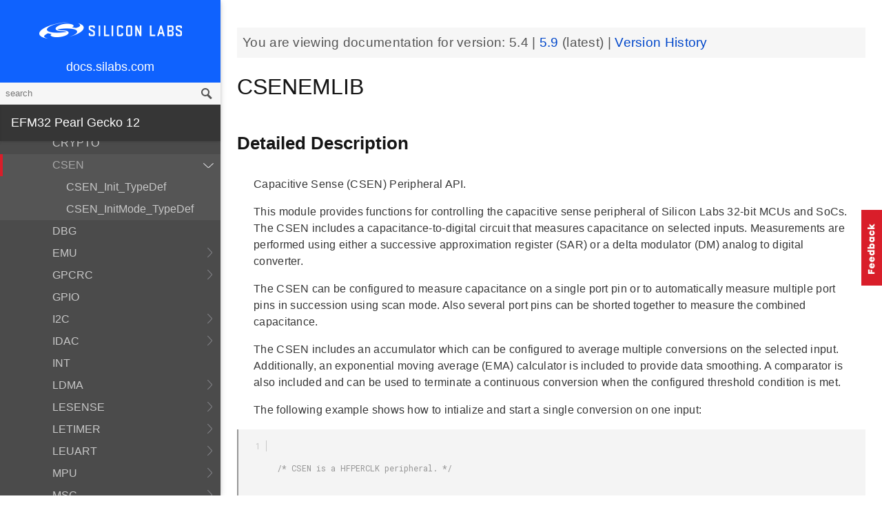

--- FILE ---
content_type: text/html; charset=utf-8
request_url: https://docs.silabs.com/mcu/5.4/efm32pg12/group-CSEN
body_size: 24985
content:
<!DOCTYPE html>
<html lang="en">
 <head>
  <script async="" src="https://www.googletagmanager.com/gtag/js?id=UA-160330710-1">
  </script>
  <script>
   window.dataLayer = window.dataLayer || [];
function gtag(){dataLayer.push(arguments);}
gtag('js', new Date());
gtag('config', 'UA-160330710-1');
  </script>
  <meta charset="utf-8"/>
  <meta content="IE=edge,chrome=1" http-equiv="X-UA-Compatible"/>
  <meta content="width=device-width, initial-scale=1.0, maximum-scale=1, user-scalable=0" name="viewport"/>
  <meta name="google" value="notranslate"/>
  <meta content="yes" name="mobile-web-app-capable"/>
  <meta content="yes" name="apple-mobile-web-app-capable"/>
  <meta content="black-translucent" name="apple-mobile-web-app-status-bar-style"/>
  <meta content="#444547" name="theme-color"/>
  <meta content="width=device-width, initial-scale=1, user-scalable=no" name="viewport"/>
  <meta content="Software API documentation" name="content-type"/>
  <meta content="32 bit MCU SDK" name="software-development-kits"/>
  <meta content="Microcontrollers" name="product-line"/>
  <meta content="32-bit MCUs" name="product-category"/>
  <meta content="Pearl Gecko" name="product-family"/>
  <meta content="Microcontrollers,Microcontrollers|32-bit MCUs,Microcontrollers|32-bit MCUs|Pearl Gecko" name="product-hierarchy"/>
  <meta content="Documents,Documents|MCU,Documents|MCU|efm32pg12,Documents|MCU|efm32pg12|v5.4" name="docs-hierarchy"/>
  <title>
   CSENEMLIB - v5.4 - MCU EFM32PG12 API Documentation Silicon Labs
  </title>
  <link href="/assets/styles.css" rel="stylesheet"/>
  <script src="https://assets.adobedtm.com/3190d43a5459fc8adf7e79701f27ec76e8640f17/satelliteLib-90b20114fd9a5a718deac08d9895cd97209e7a18.js">
  </script>
 </head>
 <body>
  <nav class="navbar">
   <div class="search-bar">
    <input class="search-input" placeholder="search"/>
    <input class="search-button" type="button"/>
   </div>
   <div class="menu-icon">
   </div>
   <div class="container">
    <a href="https://docs.silabs.com/">
     docs.silabs.com
    </a>
   </div>
  </nav>
  <nav class="menu nocontent">
   <div class="top">
    <a class="logo" href="https://silabs.com/">
    </a>
    <a class="home" href="https://docs.silabs.com/">
     docs.silabs.com
    </a>
    <div class="search-bar">
     <input class="search-input" placeholder="search"/>
     <input class="search-button" type="button"/>
     <div class="search-site">
      <h5>
       Search in:
      </h5>
      <div class="search-site-selector">
       <span class="root" data-level="0">
        docs
       </span>
      </div>
     </div>
    </div>
   </div>
   <div class="main">
    <h3 id="efm32-pearl-gecko-12">
     EFM32 Pearl Gecko 12
    </h3>
    <ul>
     <li>
      <a href="index">
       MCU and Peripherals
      </a>
     </li>
     <li>
      <a href="modules">
       Modules
      </a>
      <ul>
       <li>
        <a href="group-BSP">
         BSP
        </a>
        <ul>
         <li>
          <a href="group-BSP-DK">
           API for DK's
          </a>
          <ul>
           <li>
            <a href="structBC-TypeDef">
             BC_TypeDef
            </a>
           </li>
          </ul>
         </li>
         <li>
          <a href="group-BSP-STK">
           API for STKs and WSTKs
          </a>
          <ul>
           <li>
            <a href="structBCP-Packet">
             BCP_Packet
            </a>
           </li>
           <li>
            <a href="structBCP-Packet-">
             BCP_Packet_
            </a>
           </li>
           <li>
            <a href="structBCP-PacketHeader">
             BCP_PacketHeader
            </a>
           </li>
          </ul>
         </li>
         <li>
          <a href="group-BSPCOMMON">
           Common BSP for all kits
          </a>
         </li>
         <li>
          <a href="group-BSP-INIT">
           Device Initialization
          </a>
         </li>
         <li>
          <a href="group-TBSense-BSP">
           Thunderboard Sense BSP
          </a>
          <ul>
           <li>
            <a href="group-BAP">
             BAP - Barometric Pressure Sensor
            </a>
            <ul>
             <li>
              <a href="struct-BAP-Config">
               __BAP_Config
              </a>
             </li>
            </ul>
           </li>
           <li>
            <a href="group-BOARD-4160">
             BOARD Module for Thunderboard Sense
            </a>
            <ul>
             <li>
              <a href="group-PIC-defs">
               Power and Interrupt Controller Definitions
              </a>
             </li>
            </ul>
           </li>
           <li>
            <a href="group-BOARD-4166">
             BOARD Module for Thunderboard Sense 2
            </a>
           </li>
           <li>
            <a href="group-CCS811">
             CCS811 - Indoor Air Quality Sensor
            </a>
           </li>
           <li>
            <a href="group-HALL">
             HALL - Hall Effect Sensor
            </a>
            <ul>
             <li>
              <a href="group-Si7210">
               Si7210 - Hall Effect Sensor
              </a>
             </li>
             <li>
              <a href="struct-HALL-Config">
               __HALL_Config
              </a>
             </li>
            </ul>
           </li>
           <li>
            <a href="group-ICM20648">
             ICM20648 - 6-axis Motion Sensor Driver
            </a>
           </li>
           <li>
            <a href="group-IMU">
             IMU - Inertial Measurement Unit
            </a>
            <ul>
             <li>
              <a href="struct-IMU-SensorFusion">
               _IMU_SensorFusion
              </a>
             </li>
            </ul>
           </li>
           <li>
            <a href="group-Mic">
             MIC - Microphone Driver (ADC)
            </a>
           </li>
           <li>
            <a href="group-Mic-i2s">
             MIC - Microphone Driver (I2S)
            </a>
           </li>
           <li>
            <a href="group-Si1133">
             SI1133 - Ambient Light and UV Index Sensor
            </a>
            <ul>
             <li>
              <a href="structSI1133-Coeff-TypeDef">
               SI1133_Coeff_TypeDef
              </a>
             </li>
             <li>
              <a href="structSI1133-LuxCoeff-TypeDef">
               SI1133_LuxCoeff_TypeDef
              </a>
             </li>
             <li>
              <a href="structSI1133-Samples-TypeDef">
               SI1133_Samples_TypeDef
              </a>
             </li>
            </ul>
           </li>
           <li>
            <a href="group-Si7021">
             SI7021 - Relative Humidity and Temperature Sensor
            </a>
           </li>
           <li>
            <a href="group-Util">
             Utility Functions
            </a>
           </li>
          </ul>
         </li>
        </ul>
       </li>
       <li>
        <a href="group-Parts">
         Devices
        </a>
        <ul>
         <li>
          <a href="group-EFM32PG12B-ACMP">
           ACMP
          </a>
          <ul>
           <li>
            <a href="group-EFM32PG12B-ACMP-BitFields">
             ACMP Bit Fields
            </a>
           </li>
           <li>
            <a href="structACMP-TypeDef">
             ACMP_TypeDef
            </a>
           </li>
          </ul>
         </li>
         <li>
          <a href="group-EFM32PG12B-ADC">
           ADC
          </a>
          <ul>
           <li>
            <a href="group-EFM32PG12B-ADC-BitFields">
             ADC Bit Fields
            </a>
           </li>
           <li>
            <a href="structADC-TypeDef">
             ADC_TypeDef
            </a>
           </li>
          </ul>
         </li>
         <li>
          <a href="group-EFM32PG12B-Alternate-Function">
           Alternate Function
          </a>
          <ul>
           <li>
            <a href="group-EFM32PG12B-AF-Pins">
             Alternate Function Pins
            </a>
           </li>
           <li>
            <a href="group-EFM32PG12B-AF-Ports">
             Alternate Function Ports
            </a>
           </li>
          </ul>
         </li>
         <li>
          <a href="group-EFM32PG12B-CMU">
           CMU
          </a>
          <ul>
           <li>
            <a href="group-EFM32PG12B-CMU-BitFields">
             CMU Bit Fields
            </a>
           </li>
           <li>
            <a href="structCMU-TypeDef">
             CMU_TypeDef
            </a>
           </li>
          </ul>
         </li>
         <li>
          <a href="group-EFM32PG12B-CRYOTIMER">
           CRYOTIMER
          </a>
          <ul>
           <li>
            <a href="group-EFM32PG12B-CRYOTIMER-BitFields">
             CRYOTIMER Bit Fields
            </a>
           </li>
           <li>
            <a href="structCRYOTIMER-TypeDef">
             CRYOTIMER_TypeDef
            </a>
           </li>
          </ul>
         </li>
         <li>
          <a href="group-EFM32PG12B-CRYPTO">
           CRYPTO
          </a>
          <ul>
           <li>
            <a href="group-EFM32PG12B-CRYPTO-BitFields">
             CRYPTO Bit Fields
            </a>
           </li>
           <li>
            <a href="structCRYPTO-TypeDef">
             CRYPTO_TypeDef
            </a>
           </li>
          </ul>
         </li>
         <li>
          <a href="group-EFM32PG12B-CSEN">
           CSEN
          </a>
          <ul>
           <li>
            <a href="group-EFM32PG12B-CSEN-BitFields">
             CSEN Bit Fields
            </a>
           </li>
           <li>
            <a href="structCSEN-TypeDef">
             CSEN_TypeDef
            </a>
           </li>
          </ul>
         </li>
         <li>
          <a href="group-EFM32PG12B-DMA-DESCRIPTOR">
           DMA Descriptor
          </a>
          <ul>
           <li>
            <a href="structDMA-DESCRIPTOR-TypeDef">
             DMA_DESCRIPTOR_TypeDef
            </a>
           </li>
          </ul>
         </li>
         <li>
          <a href="group-EFM32PG12B-DMAREQ">
           DMAREQ
          </a>
          <ul>
           <li>
            <a href="group-EFM32PG12B-DMAREQ-BitFields">
             DMAREQ Bit Fields
            </a>
           </li>
          </ul>
         </li>
         <li>
          <a href="group-EFM32PG12B-DEVINFO">
           Device Information and Calibration
          </a>
          <ul>
           <li>
            <a href="group-EFM32PG12B-DEVINFO-BitFields">
             DEVINFO Bit Fields
            </a>
           </li>
           <li>
            <a href="structDEVINFO-TypeDef">
             DEVINFO_TypeDef
            </a>
           </li>
          </ul>
         </li>
         <li>
          <a href="group-EFM32">
           EFM32
          </a>
         </li>
         <li>
          <a href="group-EFM32PG12B500F1024GL125">
           EFM32PG12B500F1024GL125
          </a>
          <ul>
           <li>
            <a href="group-EFM32PG12B500F1024GL125-BitFields">
             Bit Fields
            </a>
            <ul>
             <li>
              <a href="group-EFM32PG12B500F1024GL125-WTIMER">
               EFM32PG12B500F1024GL125_WTIMER
              </a>
              <ul>
               <li>
                <a href="group-EFM32PG12B500F1024GL125-WTIMER-BitFields">
                 WTIMER Bit Fields
                </a>
               </li>
              </ul>
             </li>
             <li>
              <a href="group-EFM32PG12B500F1024GL125-UNLOCK">
               Unlock Codes
              </a>
             </li>
            </ul>
           </li>
           <li>
            <a href="group-EFM32PG12B500F1024GL125-Core">
             Core
            </a>
           </li>
           <li>
            <a href="group-EFM32PG12B500F1024GL125-Part">
             Part
            </a>
           </li>
           <li>
            <a href="group-EFM32PG12B500F1024GL125-Peripheral-Declaration">
             Peripheral Declarations
            </a>
           </li>
           <li>
            <a href="group-EFM32PG12B500F1024GL125-Peripheral-Base">
             Peripheral Memory Map
            </a>
           </li>
           <li>
            <a href="group-EFM32PG12B500F1024GL125-Peripheral-Offsets">
             Peripheral Offsets
            </a>
           </li>
           <li>
            <a href="group-EFM32PG12B500F1024GL125-Peripheral-TypeDefs">
             Peripheral TypeDefs
            </a>
           </li>
          </ul>
         </li>
         <li>
          <a href="group-EFM32PG12B-EMU">
           EMU
          </a>
          <ul>
           <li>
            <a href="group-EFM32PG12B-EMU-BitFields">
             EMU Bit Fields
            </a>
           </li>
           <li>
            <a href="structEMU-TypeDef">
             EMU_TypeDef
            </a>
           </li>
          </ul>
         </li>
         <li>
          <a href="group-EFM32PG12B-ETM">
           ETM
          </a>
          <ul>
           <li>
            <a href="group-EFM32PG12B-ETM-BitFields">
             ETM Bit Fields
            </a>
           </li>
           <li>
            <a href="structETM-TypeDef">
             ETM_TypeDef
            </a>
           </li>
          </ul>
         </li>
         <li>
          <a href="group-EFM32PG12B-FPUEH">
           FPUEH
          </a>
          <ul>
           <li>
            <a href="group-EFM32PG12B-FPUEH-BitFields">
             FPUEH Bit Fields
            </a>
           </li>
           <li>
            <a href="structFPUEH-TypeDef">
             FPUEH_TypeDef
            </a>
           </li>
          </ul>
         </li>
         <li>
          <a href="group-EFM32PG12B-GPCRC">
           GPCRC
          </a>
          <ul>
           <li>
            <a href="group-EFM32PG12B-GPCRC-BitFields">
             GPCRC Bit Fields
            </a>
           </li>
           <li>
            <a href="structGPCRC-TypeDef">
             GPCRC_TypeDef
            </a>
           </li>
          </ul>
         </li>
         <li>
          <a href="group-EFM32PG12B-GPIO">
           GPIO
          </a>
          <ul>
           <li>
            <a href="group-EFM32PG12B-GPIO-BitFields">
             GPIO Bit Fields
            </a>
           </li>
           <li>
            <a href="structGPIO-P-TypeDef">
             GPIO_P_TypeDef
            </a>
           </li>
           <li>
            <a href="structGPIO-TypeDef">
             GPIO_TypeDef
            </a>
           </li>
          </ul>
         </li>
         <li>
          <a href="group-EFM32PG12B-I2C">
           I2C
          </a>
          <ul>
           <li>
            <a href="group-EFM32PG12B-I2C-BitFields">
             I2C Bit Fields
            </a>
           </li>
           <li>
            <a href="structI2C-TypeDef">
             I2C_TypeDef
            </a>
           </li>
          </ul>
         </li>
         <li>
          <a href="group-EFM32PG12B-IDAC">
           IDAC
          </a>
          <ul>
           <li>
            <a href="group-EFM32PG12B-IDAC-BitFields">
             IDAC Bit Fields
            </a>
           </li>
           <li>
            <a href="structIDAC-TypeDef">
             IDAC_TypeDef
            </a>
           </li>
          </ul>
         </li>
         <li>
          <a href="group-EFM32PG12B-LDMA">
           LDMA
          </a>
          <ul>
           <li>
            <a href="group-EFM32PG12B-LDMA-BitFields">
             LDMA Bit Fields
            </a>
           </li>
           <li>
            <a href="structLDMA-CH-TypeDef">
             LDMA_CH_TypeDef
            </a>
           </li>
           <li>
            <a href="structLDMA-TypeDef">
             LDMA_TypeDef
            </a>
           </li>
          </ul>
         </li>
         <li>
          <a href="group-EFM32PG12B-LESENSE">
           LESENSE
          </a>
          <ul>
           <li>
            <a href="group-EFM32PG12B-LESENSE-BitFields">
             LESENSE Bit Fields
            </a>
           </li>
           <li>
            <a href="structLESENSE-BUF-TypeDef">
             LESENSE_BUF_TypeDef
            </a>
           </li>
           <li>
            <a href="structLESENSE-CH-TypeDef">
             LESENSE_CH_TypeDef
            </a>
           </li>
           <li>
            <a href="structLESENSE-ST-TypeDef">
             LESENSE_ST_TypeDef
            </a>
           </li>
           <li>
            <a href="structLESENSE-TypeDef">
             LESENSE_TypeDef
            </a>
           </li>
          </ul>
         </li>
         <li>
          <a href="group-EFM32PG12B-LETIMER">
           LETIMER
          </a>
          <ul>
           <li>
            <a href="group-EFM32PG12B-LETIMER-BitFields">
             LETIMER Bit Fields
            </a>
           </li>
           <li>
            <a href="structLETIMER-TypeDef">
             LETIMER_TypeDef
            </a>
           </li>
          </ul>
         </li>
         <li>
          <a href="group-EFM32PG12B-LEUART">
           LEUART
          </a>
          <ul>
           <li>
            <a href="group-EFM32PG12B-LEUART-BitFields">
             LEUART Bit Fields
            </a>
           </li>
           <li>
            <a href="structLEUART-TypeDef">
             LEUART_TypeDef
            </a>
           </li>
          </ul>
         </li>
         <li>
          <a href="group-EFM32PG12B-MSC">
           MSC
          </a>
          <ul>
           <li>
            <a href="group-EFM32PG12B-MSC-BitFields">
             MSC Bit Fields
            </a>
           </li>
           <li>
            <a href="structMSC-TypeDef">
             MSC_TypeDef
            </a>
           </li>
          </ul>
         </li>
         <li>
          <a href="group-EFM32PG12B-PCNT">
           PCNT
          </a>
          <ul>
           <li>
            <a href="group-EFM32PG12B-PCNT-BitFields">
             PCNT Bit Fields
            </a>
           </li>
           <li>
            <a href="structPCNT-TypeDef">
             PCNT_TypeDef
            </a>
           </li>
          </ul>
         </li>
         <li>
          <a href="group-EFM32PG12B-PRS">
           PRS
          </a>
          <ul>
           <li>
            <a href="group-EFM32PG12B-PRS-BitFields">
             PRS Bit Fields
            </a>
           </li>
           <li>
            <a href="group-EFM32PG12B-PRS-Signals">
             PRS Signals
            </a>
           </li>
           <li>
            <a href="structPRS-CH-TypeDef">
             PRS_CH_TypeDef
            </a>
           </li>
           <li>
            <a href="structPRS-TypeDef">
             PRS_TypeDef
            </a>
           </li>
          </ul>
         </li>
         <li>
          <a href="group-EFM32PG12B-RMU">
           RMU
          </a>
          <ul>
           <li>
            <a href="group-EFM32PG12B-RMU-BitFields">
             RMU Bit Fields
            </a>
           </li>
           <li>
            <a href="structRMU-TypeDef">
             RMU_TypeDef
            </a>
           </li>
          </ul>
         </li>
         <li>
          <a href="group-EFM32PG12B-ROMTABLE">
           ROM Table, Chip Revision Information
          </a>
          <ul>
           <li>
            <a href="group-EFM32PG12B-ROMTABLE-BitFields">
             ROM Table Bit Field definitions
            </a>
           </li>
           <li>
            <a href="structROMTABLE-TypeDef">
             ROMTABLE_TypeDef
            </a>
           </li>
          </ul>
         </li>
         <li>
          <a href="group-EFM32PG12B-RTCC">
           RTCC
          </a>
          <ul>
           <li>
            <a href="group-EFM32PG12B-RTCC-BitFields">
             RTCC Bit Fields
            </a>
           </li>
           <li>
            <a href="structRTCC-CC-TypeDef">
             RTCC_CC_TypeDef
            </a>
           </li>
           <li>
            <a href="structRTCC-RET-TypeDef">
             RTCC_RET_TypeDef
            </a>
           </li>
           <li>
            <a href="structRTCC-TypeDef">
             RTCC_TypeDef
            </a>
           </li>
          </ul>
         </li>
         <li>
          <a href="group-EFM32PG12B-SMU">
           SMU
          </a>
          <ul>
           <li>
            <a href="group-EFM32PG12B-SMU-BitFields">
             SMU Bit Fields
            </a>
           </li>
           <li>
            <a href="structSMU-TypeDef">
             SMU_TypeDef
            </a>
           </li>
          </ul>
         </li>
         <li>
          <a href="group-EFM32PG12B-TIMER">
           TIMER
          </a>
          <ul>
           <li>
            <a href="group-EFM32PG12B-TIMER-BitFields">
             TIMER Bit Fields
            </a>
           </li>
           <li>
            <a href="structTIMER-CC-TypeDef">
             TIMER_CC_TypeDef
            </a>
           </li>
           <li>
            <a href="structTIMER-TypeDef">
             TIMER_TypeDef
            </a>
           </li>
          </ul>
         </li>
         <li>
          <a href="group-EFM32PG12B-TRNG">
           TRNG
          </a>
          <ul>
           <li>
            <a href="group-EFM32PG12B-TRNG-BitFields">
             TRNG Bit Fields
            </a>
           </li>
           <li>
            <a href="structTRNG-TypeDef">
             TRNG_TypeDef
            </a>
           </li>
          </ul>
         </li>
         <li>
          <a href="group-EFM32PG12B-USART">
           USART
          </a>
          <ul>
           <li>
            <a href="group-EFM32PG12B-USART-BitFields">
             USART Bit Fields
            </a>
           </li>
           <li>
            <a href="structUSART-TypeDef">
             USART_TypeDef
            </a>
           </li>
          </ul>
         </li>
         <li>
          <a href="group-EFM32PG12B-VDAC">
           VDAC
          </a>
          <ul>
           <li>
            <a href="group-EFM32PG12B-VDAC-BitFields">
             VDAC Bit Fields
            </a>
           </li>
           <li>
            <a href="structVDAC-OPA-TypeDef">
             VDAC_OPA_TypeDef
            </a>
           </li>
           <li>
            <a href="structVDAC-TypeDef">
             VDAC_TypeDef
            </a>
           </li>
          </ul>
         </li>
         <li>
          <a href="group-EFM32PG12B-WDOG">
           WDOG
          </a>
          <ul>
           <li>
            <a href="group-EFM32PG12B-WDOG-BitFields">
             WDOG Bit Fields
            </a>
           </li>
           <li>
            <a href="structWDOG-PCH-TypeDef">
             WDOG_PCH_TypeDef
            </a>
           </li>
           <li>
            <a href="structWDOG-TypeDef">
             WDOG_TypeDef
            </a>
           </li>
          </ul>
         </li>
         <li>
          <a href="structGPIO-P-TypeDef">
           GPIO_P_TypeDef
          </a>
         </li>
         <li>
          <a href="structLDMA-CH-TypeDef">
           LDMA_CH_TypeDef
          </a>
         </li>
         <li>
          <a href="structLESENSE-BUF-TypeDef">
           LESENSE_BUF_TypeDef
          </a>
         </li>
         <li>
          <a href="structLESENSE-CH-TypeDef">
           LESENSE_CH_TypeDef
          </a>
         </li>
         <li>
          <a href="structLESENSE-ST-TypeDef">
           LESENSE_ST_TypeDef
          </a>
         </li>
         <li>
          <a href="structPRS-CH-TypeDef">
           PRS_CH_TypeDef
          </a>
         </li>
         <li>
          <a href="structRTCC-CC-TypeDef">
           RTCC_CC_TypeDef
          </a>
         </li>
         <li>
          <a href="structRTCC-RET-TypeDef">
           RTCC_RET_TypeDef
          </a>
         </li>
         <li>
          <a href="structTIMER-CC-TypeDef">
           TIMER_CC_TypeDef
          </a>
         </li>
         <li>
          <a href="structVDAC-OPA-TypeDef">
           VDAC_OPA_TypeDef
          </a>
         </li>
         <li>
          <a href="structWDOG-PCH-TypeDef">
           WDOG_PCH_TypeDef
          </a>
         </li>
        </ul>
       </li>
       <li>
        <a href="group-emdrv">
         EMDRV
        </a>
        <ul>
         <li>
          <a href="group-DMADRV">
           DMADRV
          </a>
         </li>
         <li>
          <a href="group-EZRADIODRV">
           EZRADIODRV
          </a>
          <ul>
           <li>
            <a href="group-API-Layer">
             API_Layer
            </a>
           </li>
           <li>
            <a href="group-COMM-Layer">
             COMM_Layer
            </a>
           </li>
           <li>
            <a href="group-HAL-Layer">
             HAL_Layer
            </a>
           </li>
           <li>
            <a href="group-Plugin-System">
             Plugin_System
            </a>
            <ul>
             <li>
              <a href="group-Auto-ACK-Plugin">
               Auto_ACK_Plugin
              </a>
              <ul>
               <li>
                <a href="structEZRADIODRV-AutoAckHandle">
                 EZRADIODRV_AutoAckHandle
                </a>
               </li>
              </ul>
             </li>
             <li>
              <a href="group-CRC-Error-Plugin">
               CRC_Error_Plugin
              </a>
              <ul>
               <li>
                <a href="structEZRADIODRV-PacketCrcErrorHandle">
                 EZRADIODRV_PacketCrcErrorHandle
                </a>
               </li>
              </ul>
             </li>
             <li>
              <a href="group-Direct-Receive-Plugin">
               Direct_Receive_Plugin
              </a>
              <ul>
               <li>
                <a href="structEZRADIODRV-DirectRxHandle">
                 EZRADIODRV_DirectRxHandle
                </a>
               </li>
              </ul>
             </li>
             <li>
              <a href="group-Direct-Transmit-Plugin">
               Direct_Transmit_Plugin
              </a>
              <ul>
               <li>
                <a href="structEZRADIODRV-DirectTxHandle">
                 EZRADIODRV_DirectTxHandle
                </a>
               </li>
              </ul>
             </li>
             <li>
              <a href="group-PN9-Plugin">
               PN9_Plugin
              </a>
              <ul>
               <li>
                <a href="structEZRADIODRV-Pn9Handle">
                 EZRADIODRV_Pn9Handle
                </a>
               </li>
              </ul>
             </li>
             <li>
              <a href="group-Plugin-Manager">
               Plugin_Manager
              </a>
              <ul>
               <li>
                <a href="structEZRADIODRV-HandleData">
                 EZRADIODRV_HandleData
                </a>
               </li>
              </ul>
             </li>
             <li>
              <a href="group-Receive-Plugin">
               Receive_Plugin
              </a>
              <ul>
               <li>
                <a href="structEZRADIODRV-PacketRxHandle">
                 EZRADIODRV_PacketRxHandle
                </a>
               </li>
              </ul>
             </li>
             <li>
              <a href="group-Transmit-Plugin">
               Transmit_Plugin
              </a>
              <ul>
               <li>
                <a href="structEZRADIODRV-FieldLength">
                 EZRADIODRV_FieldLength
                </a>
               </li>
               <li>
                <a href="structEZRADIODRV-PacketLengthConfig">
                 EZRADIODRV_PacketLengthConfig
                </a>
               </li>
               <li>
                <a href="structEZRADIODRV-PacketTxHandle">
                 EZRADIODRV_PacketTxHandle
                </a>
               </li>
              </ul>
             </li>
             <li>
              <a href="group-Unmod-Carrier-Plugin">
               Unmod_Carrier_Plugin
              </a>
              <ul>
               <li>
                <a href="structEZRADIODRV-UnmodCarrierHandle">
                 EZRADIODRV_UnmodCarrierHandle
                </a>
               </li>
              </ul>
             </li>
            </ul>
           </li>
          </ul>
         </li>
         <li>
          <a href="group-GPIOINT">
           GPIOINT
          </a>
         </li>
         <li>
          <a href="group-NVM">
           NVM
          </a>
         </li>
         <li>
          <a href="group-NVM3">
           NVM3
          </a>
          <ul>
           <li>
            <a href="group-NVM3Hal">
             NVM3Hal
            </a>
           </li>
           <li>
            <a href="group-NVM3Lock">
             NVM3Lock
            </a>
           </li>
           <li>
            <a href="structnvm3-CacheEntry">
             nvm3_CacheEntry
            </a>
           </li>
           <li>
            <a href="structnvm3-Init-t">
             nvm3_Init_t
            </a>
           </li>
          </ul>
         </li>
         <li>
          <a href="group-RTCDRV">
           RTCDRV
          </a>
         </li>
         <li>
          <a href="group-SLEEP">
           SLEEP
          </a>
          <ul>
           <li>
            <a href="structSLEEP-Init-t">
             SLEEP_Init_t
            </a>
           </li>
          </ul>
         </li>
         <li>
          <a href="group-SPIDRV">
           SPIDRV
          </a>
          <ul>
           <li>
            <a href="structSPIDRV-HandleData">
             SPIDRV_HandleData
            </a>
           </li>
           <li>
            <a href="structSPIDRV-Init">
             SPIDRV_Init
            </a>
           </li>
          </ul>
         </li>
         <li>
          <a href="group-TEMPDRV">
           TEMPDRV
          </a>
         </li>
         <li>
          <a href="group-UARTDRV">
           UARTDRV
          </a>
          <ul>
           <li>
            <a href="structUARTDRV-Buffer-FifoQueue-t">
             UARTDRV_Buffer_FifoQueue_t
            </a>
           </li>
           <li>
            <a href="structUARTDRV-Buffer-t">
             UARTDRV_Buffer_t
            </a>
           </li>
           <li>
            <a href="structUARTDRV-HandleData">
             UARTDRV_HandleData
            </a>
           </li>
           <li>
            <a href="structUARTDRV-InitLeuart-t">
             UARTDRV_InitLeuart_t
            </a>
           </li>
           <li>
            <a href="structUARTDRV-InitUart-t">
             UARTDRV_InitUart_t
            </a>
           </li>
          </ul>
         </li>
         <li>
          <a href="group-USTIMER">
           USTIMER
          </a>
         </li>
        </ul>
       </li>
       <li>
        <a href="group-emlib">
         EMLIB
        </a>
        <ul>
         <li>
          <a href="group-ACMP">
           ACMP
          </a>
          <ul>
           <li>
            <a href="structACMP-CapsenseInit-TypeDef">
             ACMP_CapsenseInit_TypeDef
            </a>
           </li>
           <li>
            <a href="structACMP-Init-TypeDef">
             ACMP_Init_TypeDef
            </a>
           </li>
           <li>
            <a href="structACMP-VAConfig-TypeDef">
             ACMP_VAConfig_TypeDef
            </a>
           </li>
           <li>
            <a href="structACMP-VBConfig-TypeDef">
             ACMP_VBConfig_TypeDef
            </a>
           </li>
          </ul>
         </li>
         <li>
          <a href="group-ADC">
           ADC
          </a>
          <ul>
           <li>
            <a href="structADC-Init-TypeDef">
             ADC_Init_TypeDef
            </a>
           </li>
           <li>
            <a href="structADC-InitScan-TypeDef">
             ADC_InitScan_TypeDef
            </a>
           </li>
           <li>
            <a href="structADC-InitScanInput-TypeDef">
             ADC_InitScanInput_TypeDef
            </a>
           </li>
           <li>
            <a href="structADC-InitSingle-TypeDef">
             ADC_InitSingle_TypeDef
            </a>
           </li>
          </ul>
         </li>
         <li>
          <a href="group-ASSERT">
           ASSERT
          </a>
         </li>
         <li>
          <a href="group-BUS">
           BUS
          </a>
         </li>
         <li>
          <a href="group-CHIP">
           CHIP
          </a>
         </li>
         <li>
          <a href="group-CMU">
           CMU
          </a>
          <ul>
           <li>
            <a href="structCMU-DPLLInit-TypeDef">
             CMU_DPLLInit_TypeDef
            </a>
           </li>
           <li>
            <a href="structCMU-HFXOInit-TypeDef">
             CMU_HFXOInit_TypeDef
            </a>
           </li>
           <li>
            <a href="structCMU-LFXOInit-TypeDef">
             CMU_LFXOInit_TypeDef
            </a>
           </li>
          </ul>
         </li>
         <li>
          <a href="group-COMMON">
           COMMON
          </a>
         </li>
         <li>
          <a href="group-CORE">
           CORE
          </a>
          <ul>
           <li>
            <a href="structCORE-nvicMask-t">
             CORE_nvicMask_t
            </a>
           </li>
          </ul>
         </li>
         <li>
          <a href="group-CRYOTIMER">
           CRYOTIMER
          </a>
          <ul>
           <li>
            <a href="structCRYOTIMER-Init-TypeDef">
             CRYOTIMER_Init_TypeDef
            </a>
           </li>
          </ul>
         </li>
         <li>
          <a href="group-CRYPTO">
           CRYPTO
          </a>
         </li>
         <li>
          <a href="group-CSEN">
           CSEN
          </a>
          <ul>
           <li>
            <a href="structCSEN-Init-TypeDef">
             CSEN_Init_TypeDef
            </a>
           </li>
           <li>
            <a href="structCSEN-InitMode-TypeDef">
             CSEN_InitMode_TypeDef
            </a>
           </li>
          </ul>
         </li>
         <li>
          <a href="group-DBG">
           DBG
          </a>
         </li>
         <li>
          <a href="group-EMU">
           EMU
          </a>
          <ul>
           <li>
            <a href="structEMU-DCDCInit-TypeDef">
             EMU_DCDCInit_TypeDef
            </a>
           </li>
           <li>
            <a href="structEMU-EM01Init-TypeDef">
             EMU_EM01Init_TypeDef
            </a>
           </li>
           <li>
            <a href="structEMU-EM23Init-TypeDef">
             EMU_EM23Init_TypeDef
            </a>
           </li>
           <li>
            <a href="structEMU-EM4Init-TypeDef">
             EMU_EM4Init_TypeDef
            </a>
           </li>
           <li>
            <a href="structEMU-VmonHystInit-TypeDef">
             EMU_VmonHystInit_TypeDef
            </a>
           </li>
           <li>
            <a href="structEMU-VmonInit-TypeDef">
             EMU_VmonInit_TypeDef
            </a>
           </li>
          </ul>
         </li>
         <li>
          <a href="group-GPCRC">
           GPCRC
          </a>
          <ul>
           <li>
            <a href="structGPCRC-Init-TypeDef">
             GPCRC_Init_TypeDef
            </a>
           </li>
          </ul>
         </li>
         <li>
          <a href="group-GPIO">
           GPIO
          </a>
         </li>
         <li>
          <a href="group-I2C">
           I2C
          </a>
          <ul>
           <li>
            <a href="structI2C-Init-TypeDef">
             I2C_Init_TypeDef
            </a>
           </li>
           <li>
            <a href="structI2C-TransferSeq-TypeDef">
             I2C_TransferSeq_TypeDef
            </a>
           </li>
          </ul>
         </li>
         <li>
          <a href="group-IDAC">
           IDAC
          </a>
          <ul>
           <li>
            <a href="structIDAC-Init-TypeDef">
             IDAC_Init_TypeDef
            </a>
           </li>
          </ul>
         </li>
         <li>
          <a href="group-INT">
           INT
          </a>
         </li>
         <li>
          <a href="group-LDMA">
           LDMA
          </a>
          <ul>
           <li>
            <a href="unionLDMA-Descriptor-t">
             LDMA_Descriptor_t
            </a>
           </li>
           <li>
            <a href="structLDMA-Init-t">
             LDMA_Init_t
            </a>
           </li>
           <li>
            <a href="structLDMA-TransferCfg-t">
             LDMA_TransferCfg_t
            </a>
           </li>
          </ul>
         </li>
         <li>
          <a href="group-LESENSE">
           LESENSE
          </a>
          <ul>
           <li>
            <a href="structLESENSE-AltExDesc-TypeDef">
             LESENSE_AltExDesc_TypeDef
            </a>
           </li>
           <li>
            <a href="structLESENSE-ChAll-TypeDef">
             LESENSE_ChAll_TypeDef
            </a>
           </li>
           <li>
            <a href="structLESENSE-ChDesc-TypeDef">
             LESENSE_ChDesc_TypeDef
            </a>
           </li>
           <li>
            <a href="structLESENSE-ConfAltEx-TypeDef">
             LESENSE_ConfAltEx_TypeDef
            </a>
           </li>
           <li>
            <a href="structLESENSE-CoreCtrlDesc-TypeDef">
             LESENSE_CoreCtrlDesc_TypeDef
            </a>
           </li>
           <li>
            <a href="structLESENSE-DecCtrlDesc-TypeDef">
             LESENSE_DecCtrlDesc_TypeDef
            </a>
           </li>
           <li>
            <a href="structLESENSE-DecStAll-TypeDef">
             LESENSE_DecStAll_TypeDef
            </a>
           </li>
           <li>
            <a href="structLESENSE-DecStCond-TypeDef">
             LESENSE_DecStCond_TypeDef
            </a>
           </li>
           <li>
            <a href="structLESENSE-DecStDesc-TypeDef">
             LESENSE_DecStDesc_TypeDef
            </a>
           </li>
           <li>
            <a href="structLESENSE-Init-TypeDef">
             LESENSE_Init_TypeDef
            </a>
           </li>
           <li>
            <a href="structLESENSE-PerCtrlDesc-TypeDef">
             LESENSE_PerCtrlDesc_TypeDef
            </a>
           </li>
           <li>
            <a href="structLESENSE-TimeCtrlDesc-TypeDef">
             LESENSE_TimeCtrlDesc_TypeDef
            </a>
           </li>
          </ul>
         </li>
         <li>
          <a href="group-LETIMER">
           LETIMER
          </a>
          <ul>
           <li>
            <a href="structLETIMER-Init-TypeDef">
             LETIMER_Init_TypeDef
            </a>
           </li>
          </ul>
         </li>
         <li>
          <a href="group-LEUART">
           LEUART
          </a>
          <ul>
           <li>
            <a href="structLEUART-Init-TypeDef">
             LEUART_Init_TypeDef
            </a>
           </li>
          </ul>
         </li>
         <li>
          <a href="group-MPU">
           MPU
          </a>
          <ul>
           <li>
            <a href="structMPU-RegionInit-TypeDef">
             MPU_RegionInit_TypeDef
            </a>
           </li>
          </ul>
         </li>
         <li>
          <a href="group-MSC">
           MSC
          </a>
          <ul>
           <li>
            <a href="structMSC-ExecConfig-TypeDef">
             MSC_ExecConfig_TypeDef
            </a>
           </li>
          </ul>
         </li>
         <li>
          <a href="group-OPAMP">
           OPAMP
          </a>
          <ul>
           <li>
            <a href="structOPAMP-Init-TypeDef">
             OPAMP_Init_TypeDef
            </a>
           </li>
          </ul>
         </li>
         <li>
          <a href="group-PCNT">
           PCNT
          </a>
          <ul>
           <li>
            <a href="structPCNT-Filter-TypeDef">
             PCNT_Filter_TypeDef
            </a>
           </li>
           <li>
            <a href="structPCNT-Init-TypeDef">
             PCNT_Init_TypeDef
            </a>
           </li>
           <li>
            <a href="structPCNT-TCC-TypeDef">
             PCNT_TCC_TypeDef
            </a>
           </li>
          </ul>
         </li>
         <li>
          <a href="group-PRS">
           PRS
          </a>
         </li>
         <li>
          <a href="group-RAMFUNC">
           RAMFUNC
          </a>
         </li>
         <li>
          <a href="group-RMU">
           RMU
          </a>
         </li>
         <li>
          <a href="group-RTCC">
           RTCC
          </a>
          <ul>
           <li>
            <a href="structRTCC-CCChConf-TypeDef">
             RTCC_CCChConf_TypeDef
            </a>
           </li>
           <li>
            <a href="structRTCC-Init-TypeDef">
             RTCC_Init_TypeDef
            </a>
           </li>
          </ul>
         </li>
         <li>
          <a href="group-SMU">
           SMU
          </a>
          <ul>
           <li>
            <a href="structSMU-Init-TypeDef">
             SMU_Init_TypeDef
            </a>
           </li>
           <li>
            <a href="structSMU-PrivilegedAccess-TypeDef">
             SMU_PrivilegedAccess_TypeDef
            </a>
           </li>
          </ul>
         </li>
         <li>
          <a href="group-SYSTEM">
           SYSTEM
          </a>
          <ul>
           <li>
            <a href="structSYSTEM-CalAddrVal-TypeDef">
             SYSTEM_CalAddrVal_TypeDef
            </a>
           </li>
           <li>
            <a href="structSYSTEM-ChipRevision-TypeDef">
             SYSTEM_ChipRevision_TypeDef
            </a>
           </li>
          </ul>
         </li>
         <li>
          <a href="group-TIMER">
           TIMER
          </a>
          <ul>
           <li>
            <a href="structTIMER-Init-TypeDef">
             TIMER_Init_TypeDef
            </a>
           </li>
           <li>
            <a href="structTIMER-InitCC-TypeDef">
             TIMER_InitCC_TypeDef
            </a>
           </li>
           <li>
            <a href="structTIMER-InitDTI-TypeDef">
             TIMER_InitDTI_TypeDef
            </a>
           </li>
          </ul>
         </li>
         <li>
          <a href="group-USART">
           USART
          </a>
          <ul>
           <li>
            <a href="structUSART-InitAsync-TypeDef">
             USART_InitAsync_TypeDef
            </a>
           </li>
           <li>
            <a href="structUSART-InitI2s-TypeDef">
             USART_InitI2s_TypeDef
            </a>
           </li>
           <li>
            <a href="structUSART-InitIrDA-TypeDef">
             USART_InitIrDA_TypeDef
            </a>
           </li>
           <li>
            <a href="structUSART-InitSync-TypeDef">
             USART_InitSync_TypeDef
            </a>
           </li>
           <li>
            <a href="structUSART-PrsTriggerInit-TypeDef">
             USART_PrsTriggerInit_TypeDef
            </a>
           </li>
          </ul>
         </li>
         <li>
          <a href="group-VDAC">
           VDAC
          </a>
          <ul>
           <li>
            <a href="structVDAC-Init-TypeDef">
             VDAC_Init_TypeDef
            </a>
           </li>
           <li>
            <a href="structVDAC-InitChannel-TypeDef">
             VDAC_InitChannel_TypeDef
            </a>
           </li>
          </ul>
         </li>
         <li>
          <a href="group-VERSION">
           VERSION
          </a>
         </li>
         <li>
          <a href="group-WDOG">
           WDOG
          </a>
          <ul>
           <li>
            <a href="structWDOG-Init-TypeDef">
             WDOG_Init_TypeDef
            </a>
           </li>
          </ul>
         </li>
        </ul>
       </li>
       <li>
        <a href="group-kitdrv">
         Kit Drivers
        </a>
        <ul>
         <li>
          <a href="group-CPT112S-I2C">
           CPT112S_I2C
          </a>
         </li>
         <li>
          <a href="group-CapSense">
           CapSense
          </a>
         </li>
         <li>
          <a href="group-Cdc">
           Cdc
          </a>
         </li>
         <li>
          <a href="group-Display">
           Display
          </a>
          <ul>
           <li>
            <a href="structDISPLAY-Device-t">
             DISPLAY_Device_t
            </a>
           </li>
           <li>
            <a href="structDISPLAY-Geometry-t">
             DISPLAY_Geometry_t
            </a>
           </li>
          </ul>
         </li>
         <li>
          <a href="group-DmaCtrl">
           DmaCtrl
          </a>
         </li>
         <li>
          <a href="group-Eeprom">
           Eeprom
          </a>
         </li>
         <li>
          <a href="group-HidKeyboard">
           HidKeyboard
          </a>
          <ul>
           <li>
            <a href="structHIDKBD-Init-t">
             HIDKBD_Init_t
            </a>
           </li>
           <li>
            <a href="structHIDKBD-KeyReport-t">
             HIDKBD_KeyReport_t
            </a>
           </li>
          </ul>
         </li>
         <li>
          <a href="group-I2CSPM">
           I2CSPM
          </a>
          <ul>
           <li>
            <a href="structI2CSPM-Init-TypeDef">
             I2CSPM_Init_TypeDef
            </a>
           </li>
          </ul>
         </li>
         <li>
          <a href="group-ksz8851snl">
           Ksz8851snl
          </a>
          <ul>
           <li>
            <a href="structKSZ8851SLN-mib-s">
             KSZ8851SLN_mib_s
            </a>
           </li>
          </ul>
         </li>
         <li>
          <a href="group-MicroSd">
           MicroSd
          </a>
         </li>
         <li>
          <a href="group-Msd">
           Msd
          </a>
          <ul>
           <li>
            <a href="structMSDBOT-CBW-TypeDef">
             MSDBOT_CBW_TypeDef
            </a>
           </li>
           <li>
            <a href="structMSDBOT-CSW-TypeDef">
             MSDBOT_CSW_TypeDef
            </a>
           </li>
           <li>
            <a href="structMSDD-CmdStatus-TypeDef">
             MSDD_CmdStatus_TypeDef
            </a>
           </li>
           <li>
            <a href="structMSDSCSI-Inquiry-TypeDef">
             MSDSCSI_Inquiry_TypeDef
            </a>
           </li>
           <li>
            <a href="structMSDSCSI-InquiryData-TypeDef">
             MSDSCSI_InquiryData_TypeDef
            </a>
           </li>
           <li>
            <a href="structMSDSCSI-Read10-TypeDef">
             MSDSCSI_Read10_TypeDef
            </a>
           </li>
           <li>
            <a href="structMSDSCSI-ReadCapacity-TypeDef">
             MSDSCSI_ReadCapacity_TypeDef
            </a>
           </li>
           <li>
            <a href="structMSDSCSI-ReadCapacityData-TypeDef">
             MSDSCSI_ReadCapacityData_TypeDef
            </a>
           </li>
           <li>
            <a href="structMSDSCSI-RequestSense-TypeDef">
             MSDSCSI_RequestSense_TypeDef
            </a>
           </li>
           <li>
            <a href="structMSDSCSI-RequestSenseData-TypeDef">
             MSDSCSI_RequestSenseData_TypeDef
            </a>
           </li>
           <li>
            <a href="structMSDSCSI-StartStopUnit-TypeDef">
             MSDSCSI_StartStopUnit_TypeDef
            </a>
           </li>
           <li>
            <a href="structMSDSCSI-Verify10-TypeDef">
             MSDSCSI_Verify10_TypeDef
            </a>
           </li>
           <li>
            <a href="structMSDSCSI-Write10-TypeDef">
             MSDSCSI_Write10_TypeDef
            </a>
           </li>
          </ul>
         </li>
         <li>
          <a href="group-NandFlash">
           NandFlash
          </a>
          <ul>
           <li>
            <a href="structNANDFLASH-Info-TypeDef">
             NANDFLASH_Info_TypeDef
            </a>
           </li>
          </ul>
         </li>
         <li>
          <a href="group-NorFlash">
           NorFlash
          </a>
          <ul>
           <li>
            <a href="structNORFLASH-Info-TypeDef">
             NORFLASH_Info_TypeDef
            </a>
           </li>
          </ul>
         </li>
         <li>
          <a href="group-RetargetIo">
           RetargetIo
          </a>
         </li>
         <li>
          <a href="group-SegmentLcd">
           SegmentLcd
          </a>
         </li>
         <li>
          <a href="group-Si114x">
           Si114x
          </a>
          <ul>
           <li>
            <a href="structSI114X-CAL-S">
             SI114X_CAL_S
            </a>
           </li>
           <li>
            <a href="structSI114X-IRQ-SAMPLE">
             SI114X_IRQ_SAMPLE
            </a>
           </li>
          </ul>
         </li>
         <li>
          <a href="group-Si7013">
           Si7013
          </a>
         </li>
         <li>
          <a href="group-Si72xx">
           Si72xx
          </a>
         </li>
         <li>
          <a href="group-TempSensor">
           TempSensor
          </a>
          <ul>
           <li>
            <a href="structTEMPSENS-Temp-TypeDef">
             TEMPSENS_Temp_TypeDef
            </a>
           </li>
          </ul>
         </li>
         <li>
          <a href="group-Textdisplay">
           Textdisplay
          </a>
          <ul>
           <li>
            <a href="structTEXTDISPLAY-Config-t">
             TEXTDISPLAY_Config_t
            </a>
           </li>
          </ul>
         </li>
         <li>
          <a href="group-Tft">
           Tft
          </a>
         </li>
         <li>
          <a href="group-Touch">
           Touch
          </a>
          <ul>
           <li>
            <a href="structTOUCH-Config-TypeDef">
             TOUCH_Config_TypeDef
            </a>
           </li>
           <li>
            <a href="structTOUCH-Pos-TypeDef">
             TOUCH_Pos_TypeDef
            </a>
           </li>
          </ul>
         </li>
         <li>
          <a href="group-Udelay">
           Udelay
          </a>
         </li>
         <li>
          <a href="group-UsbHid">
           UsbHid
          </a>
         </li>
         <li>
          <a href="group-VddCheck">
           VddCheck
          </a>
         </li>
        </ul>
       </li>
       <li>
        <a href="group-middleware">
         Platform Middleware
        </a>
        <ul>
         <li>
          <a href="group-cslib-group">
           Capacitive Sensing Firmware Library
          </a>
          <ul>
           <li>
            <a href="structSensorStruct-t">
             SensorStruct_t
            </a>
           </li>
           <li>
            <a href="unionSI-UU32">
             SI_UU32
            </a>
           </li>
          </ul>
         </li>
         <li>
          <a href="group-glib">
           GLIB
          </a>
          <ul>
           <li>
            <a href="struct-BMP-DataType">
             __BMP_DataType
            </a>
           </li>
           <li>
            <a href="struct-BMP-Header">
             __BMP_Header
            </a>
           </li>
           <li>
            <a href="struct-BMP-Palette">
             __BMP_Palette
            </a>
           </li>
           <li>
            <a href="struct-GLIB-Context-t">
             __GLIB_Context_t
            </a>
           </li>
           <li>
            <a href="struct-GLIB-Font-t">
             __GLIB_Font_t
            </a>
           </li>
           <li>
            <a href="struct-GLIB-Rectangle-t">
             __GLIB_Rectangle_t
            </a>
           </li>
          </ul>
         </li>
        </ul>
       </li>
      </ul>
     </li>
     <li>
      <a href="_version_history">
       Version History
      </a>
     </li>
    </ul>
    <p>
     <a href="deprecated">
     </a>
    </p>
    <h3 id="more-documentation">
     <a href="https://www.silabs.com/support/resources.p-microcontrollers_32-bit-mcus_pearl-gecko">
      More Documentation
     </a>
    </h3>
   </div>
   <div id="split-bar">
   </div>
  </nav>
  <div class="overlay">
  </div>
  <main class="content">
   <article>
    <p class="banner">
     You are viewing documentation for version:
     <em>
      5.4
     </em>
     |
     <a href="https://docs.silabs.com/mcu/latest/efm32pg12">
      5.9
     </a>
     (latest) |
     <a href="_version_history">
      Version History
     </a>
    </p>
    <div class="header">
     <div class="headertitle">
      <h1 class="title">
       CSENEMLIB
      </h1>
     </div>
    </div>
    <div class="contents">
     <a id="details" name="details">
     </a>
     <h2 class="groupheader">
      Detailed Description
     </h2>
     <p>
      Capacitive Sense (CSEN) Peripheral API.
     </p>
     <p>
      This module provides functions for controlling the capacitive sense peripheral of Silicon Labs 32-bit MCUs and SoCs. The CSEN includes a capacitance-to-digital circuit that measures capacitance on selected inputs. Measurements are performed using either a successive approximation register (SAR) or a delta modulator (DM) analog to digital converter.
     </p>
     <p>
      The CSEN can be configured to measure capacitance on a single port pin or to automatically measure multiple port pins in succession using scan mode. Also several port pins can be shorted together to measure the combined capacitance.
     </p>
     <p>
      The CSEN includes an accumulator which can be configured to average multiple conversions on the selected input. Additionally, an exponential moving average (EMA) calculator is included to provide data smoothing. A comparator is also included and can be used to terminate a continuous conversion when the configured threshold condition is met.
     </p>
     <p>
      The following example shows how to intialize and start a single conversion on one input:
     </p>
     <div class="fragment">
      <div class="line">
       <span class="comment">
        /* CSEN is a HFPERCLK peripheral. */
       </span>
      </div>
      <div class="line">
       <a class="code" href="group-CMU#ga93913d50050d52b38b0a7c7c08ac81e8">
        CMU_ClockEnable
       </a>
       (
       <a class="code" href="group-CMU#gga519ea66a1a21e07f2d1cccc9aa55799eafdbf6d011629cb273654aa780dc3d00f">
        cmuClock_HFPER
       </a>
       ,
       <span class="keyword">
        true
       </span>
       );
      </div>
      <div class="line">
       <a class="code" href="group-CMU#ga93913d50050d52b38b0a7c7c08ac81e8">
        CMU_ClockEnable
       </a>
       (
       <a class="code" href="group-CMU#gga519ea66a1a21e07f2d1cccc9aa55799eaf9bbc3c9a176b2c35c543dfebff5de75">
        cmuClock_CSEN_HF
       </a>
       ,
       <span class="keyword">
        true
       </span>
       );
      </div>
      <div class="line">
      </div>
      <div class="line">
       <span class="comment">
        /* Initialize with default settings. */
       </span>
      </div>
      <div class="line">
       <a class="code" href="structCSEN-Init-TypeDef">
        CSEN_Init_TypeDef
       </a>
       csenInit = CSEN_INIT_DEFAULT;
      </div>
      <div class="line">
       <a class="code" href="group-CSEN#gaec062a81939bfc47b71a8c91139e0bd4">
        CSEN_Init
       </a>
       (
       <a class="code" href="group-EFM32PG12B500F1024GL125-Peripheral-Declaration#gae829eb5cd04913165823c20390828763">
        CSEN
       </a>
       , &amp;csenInit);
      </div>
      <div class="line">
      </div>
      <div class="line">
       <span class="comment">
        /* Select the input pin and initialize the conversion mode. */
       </span>
      </div>
      <div class="line">
       <a class="code" href="structCSEN-InitMode-TypeDef">
        CSEN_InitMode_TypeDef
       </a>
       csenInitMode = CSEN_INITMODE_DEFAULT;
      </div>
      <div class="line">
       csenInitMode.
       <a class="code" href="structCSEN-InitMode-TypeDef#a800aa4c60a8891a16238bdce5c8cf85b">
        singleSel
       </a>
       = csenSingleSelAPORT1XCH0;
      </div>
      <div class="line">
       <a class="code" href="group-CSEN#ga2d6dceff768075ffb02d38936978f7aa">
        CSEN_InitMode
       </a>
       (
       <a class="code" href="group-EFM32PG12B500F1024GL125-Peripheral-Declaration#gae829eb5cd04913165823c20390828763">
        CSEN
       </a>
       , &amp;csenInitMode);
      </div>
      <div class="line">
      </div>
      <div class="line">
       <span class="comment">
        /* Enable CSEN and manually start the conversion. */
       </span>
      </div>
      <div class="line">
       <a class="code" href="group-CSEN#ga1f977ea3ba6ce9eaf6da6b3fcc1d0529">
        CSEN_Enable
       </a>
       (
       <a class="code" href="group-EFM32PG12B500F1024GL125-Peripheral-Declaration#gae829eb5cd04913165823c20390828763">
        CSEN
       </a>
       );
      </div>
      <div class="line">
       <a class="code" href="group-CSEN#ga86dd71666399ffaeb329e99ae36df5a7">
        CSEN_Start
       </a>
       (
       <a class="code" href="group-EFM32PG12B500F1024GL125-Peripheral-Declaration#gae829eb5cd04913165823c20390828763">
        CSEN
       </a>
       );
      </div>
     </div>
     <table class="memberdecls">
      <tbody>
       <tr class="heading">
        <td colspan="2">
         <h2 class="groupheader">
          <a name="nested-classes">
          </a>
          Data Structures
         </h2>
        </td>
       </tr>
       <tr class="memitem">
        <td align="right" class="memItemLeft" valign="top">
         struct
        </td>
        <td class="memItemRight" valign="bottom">
         <a class="el" href="structCSEN-Init-TypeDef">
          CSEN_Init_TypeDef
         </a>
        </td>
       </tr>
       <tr class="separator">
        <td class="memSeparator" colspan="2">
        </td>
       </tr>
       <tr class="memitem">
        <td align="right" class="memItemLeft" valign="top">
         struct
        </td>
        <td class="memItemRight" valign="bottom">
         <a class="el" href="structCSEN-InitMode-TypeDef">
          CSEN_InitMode_TypeDef
         </a>
        </td>
       </tr>
       <tr class="separator">
        <td class="memSeparator" colspan="2">
        </td>
       </tr>
      </tbody>
     </table>
     <table class="memberdecls">
      <tbody>
       <tr class="heading">
        <td colspan="2">
         <h2 class="groupheader">
          <a name="define-members">
          </a>
          Macros
         </h2>
        </td>
       </tr>
       <tr class="memitem">
        <td align="right" class="memItemLeft" valign="top">
         #define
        </td>
        <td class="memItemRight" valign="bottom">
         <b>
          CSEN_INIT_DEFAULT
         </b>
        </td>
       </tr>
       <tr class="separator">
        <td class="memSeparator" colspan="2">
        </td>
       </tr>
       <tr class="memitem">
        <td align="right" class="memItemLeft" valign="top">
         #define
        </td>
        <td class="memItemRight" valign="bottom">
         <b>
          CSEN_INITMODE_DEFAULT
         </b>
        </td>
       </tr>
       <tr class="separator">
        <td class="memSeparator" colspan="2">
        </td>
       </tr>
      </tbody>
     </table>
     <table class="memberdecls">
      <tbody>
       <tr class="heading">
        <td colspan="2">
         <h2 class="groupheader">
          <a name="enum-members">
          </a>
          Enumerations
         </h2>
        </td>
       </tr>
       <tr class="memitem">
        <td align="right" class="memItemLeft" valign="top">
         enum
        </td>
        <td class="memItemRight" valign="bottom">
         <a class="el" href="group-CSEN#gad4301a650c6c5a67def9e929ac60339f">
          CSEN_AccMode_TypeDef
         </a>
         {
         <br/>
         <a class="el" href="group-CSEN#ggad4301a650c6c5a67def9e929ac60339facc8e0691649435388bdbef5c24a7bfce">
          csenAccMode1
         </a>
         = _CSEN_CTRL_ACU_ACC1,
         <br/>
         <a class="el" href="group-CSEN#ggad4301a650c6c5a67def9e929ac60339fa8c88aa9a8d01a62ddb592f7852593c79">
          csenAccMode2
         </a>
         = _CSEN_CTRL_ACU_ACC2,
         <br/>
         <a class="el" href="group-CSEN#ggad4301a650c6c5a67def9e929ac60339fa3b095e87bbff48c259bc6ee23c02072b">
          csenAccMode4
         </a>
         = _CSEN_CTRL_ACU_ACC4,
         <br/>
         <a class="el" href="group-CSEN#ggad4301a650c6c5a67def9e929ac60339fa8c0c693ab448fe786b536975ed3b12d2">
          csenAccMode8
         </a>
         = _CSEN_CTRL_ACU_ACC8,
         <br/>
         <a class="el" href="group-CSEN#ggad4301a650c6c5a67def9e929ac60339fa5cbe28d54a982ab9a6e2bcbbf5b64cb1">
          csenAccMode16
         </a>
         = _CSEN_CTRL_ACU_ACC16,
         <br/>
         <a class="el" href="group-CSEN#ggad4301a650c6c5a67def9e929ac60339fa067e2fb78dc1bb1e345094d46c12e677">
          csenAccMode32
         </a>
         = _CSEN_CTRL_ACU_ACC32,
         <br/>
         <a class="el" href="group-CSEN#ggad4301a650c6c5a67def9e929ac60339fad94bb884aa39715956a11d304061ecc3">
          csenAccMode64
         </a>
         = _CSEN_CTRL_ACU_ACC64
         <br/>
         }
        </td>
       </tr>
       <tr class="separator">
        <td class="memSeparator" colspan="2">
        </td>
       </tr>
       <tr class="memitem">
        <td align="right" class="memItemLeft" valign="top">
         enum
        </td>
        <td class="memItemRight" valign="bottom">
         <a class="el" href="group-CSEN#gabff5ed18092eb518f978cda61752d251">
          CSEN_CmpMode_TypeDef
         </a>
         {
         <br/>
         <a class="el" href="group-CSEN#ggabff5ed18092eb518f978cda61752d251a7e04ddf65aa4b72253bec8dbfed9d9bc">
          csenCmpModeDisabled
         </a>
         = 0,
         <br/>
         <a class="el" href="group-CSEN#ggabff5ed18092eb518f978cda61752d251a9d28a3e549e1df7e284834c953713e72">
          csenCmpModeGreater
         </a>
         = CSEN_CTRL_CMPEN | CSEN_CTRL_CMPPOL_GT,
         <br/>
         <a class="el" href="group-CSEN#ggabff5ed18092eb518f978cda61752d251a4cd73bc072f602d4c7a5b84211a55419">
          csenCmpModeLessOrEqual
         </a>
         = CSEN_CTRL_CMPEN | CSEN_CTRL_CMPPOL_LTE,
         <br/>
         <a class="el" href="group-CSEN#ggabff5ed18092eb518f978cda61752d251a186792bff9f9b990f88befcbd1cceeb7">
          csenCmpModeEMAWindow
         </a>
         = CSEN_CTRL_EMACMPEN
         <br/>
         }
        </td>
       </tr>
       <tr class="separator">
        <td class="memSeparator" colspan="2">
        </td>
       </tr>
       <tr class="memitem">
        <td align="right" class="memItemLeft" valign="top">
         enum
        </td>
        <td class="memItemRight" valign="bottom">
         <a class="el" href="group-CSEN#ga689b564cdf10270de3e46a2783cd407e">
          CSEN_ConvSel_TypeDef
         </a>
         {
         <br/>
         <a class="el" href="group-CSEN#gga689b564cdf10270de3e46a2783cd407eae38093254e774d745915d28f0b29ba0e">
          csenConvSelSAR
         </a>
         = CSEN_CTRL_CONVSEL_SAR,
         <br/>
         <a class="el" href="group-CSEN#gga689b564cdf10270de3e46a2783cd407ea45d954acaadc5ca7aa5fe4cb90e8a3e1">
          csenConvSelSARChop
         </a>
         = CSEN_CTRL_CONVSEL_SAR | CSEN_CTRL_CHOPEN_ENABLE,
         <br/>
         <a class="el" href="group-CSEN#gga689b564cdf10270de3e46a2783cd407eac0385d225fc0e926eb104548ea5ff8fd">
          csenConvSelDM
         </a>
         = CSEN_CTRL_CONVSEL_DM,
         <br/>
         <a class="el" href="group-CSEN#gga689b564cdf10270de3e46a2783cd407ea8ecfb4f12514f8a806b0573a5f78f308">
          csenConvSelDMChop
         </a>
         = CSEN_CTRL_CONVSEL_DM | CSEN_CTRL_CHOPEN_ENABLE
         <br/>
         }
        </td>
       </tr>
       <tr class="separator">
        <td class="memSeparator" colspan="2">
        </td>
       </tr>
       <tr class="memitem">
        <td align="right" class="memItemLeft" valign="top">
         enum
        </td>
        <td class="memItemRight" valign="bottom">
         <a class="el" href="group-CSEN#gaee0e5853805d48e8c97e3b315eec5f75">
          CSEN_DMRes_TypeDef
         </a>
         {
         <br/>
         <a class="el" href="group-CSEN#ggaee0e5853805d48e8c97e3b315eec5f75a32fa89e3040889a7dea0586411d6da7f">
          csenDMRes10
         </a>
         = _CSEN_DMCFG_CRMODE_DM10,
         <br/>
         <a class="el" href="group-CSEN#ggaee0e5853805d48e8c97e3b315eec5f75a898ff95a295ac40f840133c40840e871">
          csenDMRes12
         </a>
         = _CSEN_DMCFG_CRMODE_DM12,
         <br/>
         <a class="el" href="group-CSEN#ggaee0e5853805d48e8c97e3b315eec5f75ac65fec10b8db86c8a1a527816f84b2c7">
          csenDMRes14
         </a>
         = _CSEN_DMCFG_CRMODE_DM14,
         <br/>
         <a class="el" href="group-CSEN#ggaee0e5853805d48e8c97e3b315eec5f75ae26eb37c40d79032d00f946de65d8512">
          csenDMRes16
         </a>
         = _CSEN_DMCFG_CRMODE_DM16
         <br/>
         }
        </td>
       </tr>
       <tr class="separator">
        <td class="memSeparator" colspan="2">
        </td>
       </tr>
       <tr class="memitem">
        <td align="right" class="memItemLeft" valign="top">
         enum
        </td>
        <td class="memItemRight" valign="bottom">
         <a class="el" href="group-CSEN#ga0a8c46285894e2a82c02b8c8a35ea852">
          CSEN_DriveSel_TypeDef
         </a>
         {
         <br/>
         <a class="el" href="group-CSEN#gga0a8c46285894e2a82c02b8c8a35ea852a6165eebeb1670c0e458e823698893b0e">
          csenDriveSelFull
         </a>
         = 0,
         <br/>
         <a class="el" href="group-CSEN#gga0a8c46285894e2a82c02b8c8a35ea852a3d6205d9db827f1fc44ce17de8c0a8d0">
          csenDriveSel1
         </a>
         = 1,
         <br/>
         <a class="el" href="group-CSEN#gga0a8c46285894e2a82c02b8c8a35ea852a00dd6497bd712ca8b4725a7953066d71">
          csenDriveSel2
         </a>
         = 2,
         <br/>
         <a class="el" href="group-CSEN#gga0a8c46285894e2a82c02b8c8a35ea852acebdc28bb513e656fd4a19afa6cfc05c">
          csenDriveSel3
         </a>
         = 3,
         <br/>
         <a class="el" href="group-CSEN#gga0a8c46285894e2a82c02b8c8a35ea852a59b981e5ce31c050e7beec65d8dbc7a9">
          csenDriveSel4
         </a>
         = 4,
         <br/>
         <a class="el" href="group-CSEN#gga0a8c46285894e2a82c02b8c8a35ea852a89d626110c3e14e0f5740d31dd3f39c0">
          csenDriveSel5
         </a>
         = 5,
         <br/>
         <a class="el" href="group-CSEN#gga0a8c46285894e2a82c02b8c8a35ea852a50c8df83a7e69bbb8f731c7c3fa446b6">
          csenDriveSel6
         </a>
         = 6,
         <br/>
         <a class="el" href="group-CSEN#gga0a8c46285894e2a82c02b8c8a35ea852a643bbb17d59b1d318bc2f0252752b168">
          csenDriveSel7
         </a>
         = 7
         <br/>
         }
        </td>
       </tr>
       <tr class="separator">
        <td class="memSeparator" colspan="2">
        </td>
       </tr>
       <tr class="memitem">
        <td align="right" class="memItemLeft" valign="top">
         enum
        </td>
        <td class="memItemRight" valign="bottom">
         <a class="el" href="group-CSEN#gac9971d8d781d15e195a23525c2d9f6c3">
          CSEN_EMASample_TypeDef
         </a>
         {
         <br/>
         <a class="el" href="group-CSEN#ggac9971d8d781d15e195a23525c2d9f6c3ae52d9af577b0aa17b834a7dd9c785104">
          csenEMASampleW1
         </a>
         = _CSEN_EMACTRL_EMASAMPLE_W1,
         <br/>
         <a class="el" href="group-CSEN#ggac9971d8d781d15e195a23525c2d9f6c3a4e50dc580557b368abdacc7f5ab39e35">
          csenEMASampleW2
         </a>
         = _CSEN_EMACTRL_EMASAMPLE_W2,
         <br/>
         <a class="el" href="group-CSEN#ggac9971d8d781d15e195a23525c2d9f6c3a2492e1cc039adb53a99a681e07004000">
          csenEMASampleW4
         </a>
         = _CSEN_EMACTRL_EMASAMPLE_W4,
         <br/>
         <a class="el" href="group-CSEN#ggac9971d8d781d15e195a23525c2d9f6c3afb6ae15cdb5a5d332f13143484271c94">
          csenEMASampleW8
         </a>
         = _CSEN_EMACTRL_EMASAMPLE_W8,
         <br/>
         <a class="el" href="group-CSEN#ggac9971d8d781d15e195a23525c2d9f6c3a53036189fe8c9d28d81c50534901eda8">
          csenEMASampleW16
         </a>
         = _CSEN_EMACTRL_EMASAMPLE_W16,
         <br/>
         <a class="el" href="group-CSEN#ggac9971d8d781d15e195a23525c2d9f6c3adc620fcd39d447529a83b31631567991">
          csenEMASampleW32
         </a>
         = _CSEN_EMACTRL_EMASAMPLE_W32,
         <br/>
         <a class="el" href="group-CSEN#ggac9971d8d781d15e195a23525c2d9f6c3adb003733c610d184fa7ea95efb8477ba">
          csenEMASampleW64
         </a>
         = _CSEN_EMACTRL_EMASAMPLE_W64
         <br/>
         }
        </td>
       </tr>
       <tr class="separator">
        <td class="memSeparator" colspan="2">
        </td>
       </tr>
       <tr class="memitem">
        <td align="right" class="memItemLeft" valign="top">
         enum
        </td>
        <td class="memItemRight" valign="bottom">
         <a class="el" href="group-CSEN#ga0e75620f736e90764bc59bd7f37fb4be">
          CSEN_GainSel_TypeDef
         </a>
         {
         <br/>
         <a class="el" href="group-CSEN#gga0e75620f736e90764bc59bd7f37fb4bea1a13c780accd0ba6bffca3475f58bc52">
          csenGainSel1X
         </a>
         = 0,
         <br/>
         <a class="el" href="group-CSEN#gga0e75620f736e90764bc59bd7f37fb4bead440ce0b60422b3c628d52f3b88a79c4">
          csenGainSel2X
         </a>
         = 1,
         <br/>
         <a class="el" href="group-CSEN#gga0e75620f736e90764bc59bd7f37fb4bea02a6c515c1fa51245eeb0f3c5dbeb1f6">
          csenGainSel3X
         </a>
         = 2,
         <br/>
         <a class="el" href="group-CSEN#gga0e75620f736e90764bc59bd7f37fb4bea68a16a1f9e73277a8732b88d2f43d767">
          csenGainSel4X
         </a>
         = 3,
         <br/>
         <a class="el" href="group-CSEN#gga0e75620f736e90764bc59bd7f37fb4bead180b80315832092a38745b61fccfc62">
          csenGainSel5X
         </a>
         = 4,
         <br/>
         <a class="el" href="group-CSEN#gga0e75620f736e90764bc59bd7f37fb4bead27bdb9c406f35f586d13d3677fb90e8">
          csenGainSel6X
         </a>
         = 5,
         <br/>
         <a class="el" href="group-CSEN#gga0e75620f736e90764bc59bd7f37fb4bea2449245cd8ef71f09ff5618b489f96c9">
          csenGainSel7X
         </a>
         = 6,
         <br/>
         <a class="el" href="group-CSEN#gga0e75620f736e90764bc59bd7f37fb4bead5602554b4a6a556f808a5e846afcf29">
          csenGainSel8X
         </a>
         = 7
         <br/>
         }
        </td>
       </tr>
       <tr class="separator">
        <td class="memSeparator" colspan="2">
        </td>
       </tr>
       <tr class="memitem">
        <td align="right" class="memItemLeft" valign="top">
         enum
        </td>
        <td class="memItemRight" valign="bottom">
         <a class="el" href="group-CSEN#gaee285c018410bdf63128d3746c353fb8">
          CSEN_InputSel_TypeDef
         </a>
         {
         <br/>
         <b>
          csenInputSelDefault
         </b>
         = _CSEN_SCANINPUTSEL0_INPUT0TO7SEL_DEFAULT,
         <br/>
         <b>
          csenInputSelAPORT1CH0TO7
         </b>
         = _CSEN_SCANINPUTSEL0_INPUT0TO7SEL_APORT1CH0TO7,
         <br/>
         <b>
          csenInputSelAPORT1CH8TO15
         </b>
         = _CSEN_SCANINPUTSEL0_INPUT0TO7SEL_APORT1CH8TO15,
         <br/>
         <b>
          csenInputSelAPORT1CH16TO23
         </b>
         = _CSEN_SCANINPUTSEL0_INPUT0TO7SEL_APORT1CH16TO23,
         <br/>
         <b>
          csenInputSelAPORT1CH24TO31
         </b>
         = _CSEN_SCANINPUTSEL0_INPUT0TO7SEL_APORT1CH24TO31,
         <br/>
         <b>
          csenInputSelAPORT3CH0TO7
         </b>
         = _CSEN_SCANINPUTSEL0_INPUT0TO7SEL_APORT3CH0TO7,
         <br/>
         <b>
          csenInputSelAPORT3CH8TO15
         </b>
         = _CSEN_SCANINPUTSEL0_INPUT0TO7SEL_APORT3CH8TO15,
         <br/>
         <b>
          csenInputSelAPORT3CH16TO23
         </b>
         = _CSEN_SCANINPUTSEL0_INPUT0TO7SEL_APORT3CH16TO23,
         <br/>
         <b>
          csenInputSelAPORT3CH24TO31
         </b>
         = _CSEN_SCANINPUTSEL0_INPUT0TO7SEL_APORT3CH24TO31
         <br/>
         }
        </td>
       </tr>
       <tr class="separator">
        <td class="memSeparator" colspan="2">
        </td>
       </tr>
       <tr class="memitem">
        <td align="right" class="memItemLeft" valign="top">
         enum
        </td>
        <td class="memItemRight" valign="bottom">
         <a class="el" href="group-CSEN#ga9d3826fd50d09cddfc61a1ca7323114d">
          CSEN_PCPrescale_TypeDef
         </a>
         {
         <br/>
         <a class="el" href="group-CSEN#gga9d3826fd50d09cddfc61a1ca7323114da94e76d3ca8e394b8e2ef9e0150adfb54">
          csenPCPrescaleDiv1
         </a>
         = _CSEN_TIMCTRL_PCPRESC_DIV1,
         <br/>
         <a class="el" href="group-CSEN#gga9d3826fd50d09cddfc61a1ca7323114da0d17fcd2aced1d2715ba2ea52e069b91">
          csenPCPrescaleDiv2
         </a>
         = _CSEN_TIMCTRL_PCPRESC_DIV2,
         <br/>
         <a class="el" href="group-CSEN#gga9d3826fd50d09cddfc61a1ca7323114dadbbc5a2ed5e708f62d32f673700c46a9">
          csenPCPrescaleDiv4
         </a>
         = _CSEN_TIMCTRL_PCPRESC_DIV4,
         <br/>
         <a class="el" href="group-CSEN#gga9d3826fd50d09cddfc61a1ca7323114daad0ff96046fd5b17f1af355d122f9f7b">
          csenPCPrescaleDiv8
         </a>
         = _CSEN_TIMCTRL_PCPRESC_DIV8,
         <br/>
         <a class="el" href="group-CSEN#gga9d3826fd50d09cddfc61a1ca7323114da22c5f508ca889b8ca3a45a5ddb2e9c52">
          csenPCPrescaleDiv16
         </a>
         = _CSEN_TIMCTRL_PCPRESC_DIV16,
         <br/>
         <a class="el" href="group-CSEN#gga9d3826fd50d09cddfc61a1ca7323114da5559436efe19dc941ade70b057d33808">
          csenPCPrescaleDiv32
         </a>
         = _CSEN_TIMCTRL_PCPRESC_DIV32,
         <br/>
         <a class="el" href="group-CSEN#gga9d3826fd50d09cddfc61a1ca7323114da5bcce865beda2a2bf1aaa811236d7b67">
          csenPCPrescaleDiv64
         </a>
         = _CSEN_TIMCTRL_PCPRESC_DIV64,
         <br/>
         <a class="el" href="group-CSEN#gga9d3826fd50d09cddfc61a1ca7323114da6ab6cc398ef9ff985bd63273c83c422b">
          csenPCPrescaleDiv128
         </a>
         = _CSEN_TIMCTRL_PCPRESC_DIV128
         <br/>
         }
        </td>
       </tr>
       <tr class="separator">
        <td class="memSeparator" colspan="2">
        </td>
       </tr>
       <tr class="memitem">
        <td align="right" class="memItemLeft" valign="top">
         enum
        </td>
        <td class="memItemRight" valign="bottom">
         <a class="el" href="group-CSEN#gad16477e42ee9b598ec19e963973b372a">
          CSEN_PRSSel_TypeDef
         </a>
         {
         <br/>
         <a class="el" href="group-CSEN#ggad16477e42ee9b598ec19e963973b372aa86e0e8a074a867166c43d31371e3baf2">
          csenPRSSELCh0
         </a>
         = _CSEN_PRSSEL_PRSSEL_PRSCH0,
         <br/>
         <a class="el" href="group-CSEN#ggad16477e42ee9b598ec19e963973b372aaf8c35174436b39c80dd1cddddc0e9ad8">
          csenPRSSELCh1
         </a>
         = _CSEN_PRSSEL_PRSSEL_PRSCH1,
         <br/>
         <a class="el" href="group-CSEN#ggad16477e42ee9b598ec19e963973b372aacec53d4d52523eb67938a3d6aa2c1065">
          csenPRSSELCh2
         </a>
         = _CSEN_PRSSEL_PRSSEL_PRSCH2,
         <br/>
         <a class="el" href="group-CSEN#ggad16477e42ee9b598ec19e963973b372aabcbfff13fa9271ff3b1078321714516e">
          csenPRSSELCh3
         </a>
         = _CSEN_PRSSEL_PRSSEL_PRSCH3,
         <br/>
         <a class="el" href="group-CSEN#ggad16477e42ee9b598ec19e963973b372aa58e812d748ddc30a61bb1d7372cfe385">
          csenPRSSELCh4
         </a>
         = _CSEN_PRSSEL_PRSSEL_PRSCH4,
         <br/>
         <a class="el" href="group-CSEN#ggad16477e42ee9b598ec19e963973b372aa859f63d8d274c1b6b4a576ce32d09888">
          csenPRSSELCh5
         </a>
         = _CSEN_PRSSEL_PRSSEL_PRSCH5,
         <br/>
         <a class="el" href="group-CSEN#ggad16477e42ee9b598ec19e963973b372aaa5f5ef8860e10e1d6a8841b741470d7a">
          csenPRSSELCh6
         </a>
         = _CSEN_PRSSEL_PRSSEL_PRSCH6,
         <br/>
         <a class="el" href="group-CSEN#ggad16477e42ee9b598ec19e963973b372aa153f24b0c5bd50fc16692a2b13888eb5">
          csenPRSSELCh7
         </a>
         = _CSEN_PRSSEL_PRSSEL_PRSCH7,
         <br/>
         <a class="el" href="group-CSEN#ggad16477e42ee9b598ec19e963973b372aaee85286b157b662f1c28dcfd56155be7">
          csenPRSSELCh8
         </a>
         = _CSEN_PRSSEL_PRSSEL_PRSCH8,
         <br/>
         <a class="el" href="group-CSEN#ggad16477e42ee9b598ec19e963973b372aa89d5d7883014bd5a013b389c7b825ca5">
          csenPRSSELCh9
         </a>
         = _CSEN_PRSSEL_PRSSEL_PRSCH9,
         <br/>
         <a class="el" href="group-CSEN#ggad16477e42ee9b598ec19e963973b372aa1fde069b511042002a4302ec9f592333">
          csenPRSSELCh10
         </a>
         = _CSEN_PRSSEL_PRSSEL_PRSCH10,
         <br/>
         <a class="el" href="group-CSEN#ggad16477e42ee9b598ec19e963973b372aa1deb9d1b95ba88bd52f6afb0691c9bef">
          csenPRSSELCh11
         </a>
         = _CSEN_PRSSEL_PRSSEL_PRSCH11
         <br/>
         }
        </td>
       </tr>
       <tr class="separator">
        <td class="memSeparator" colspan="2">
        </td>
       </tr>
       <tr class="memitem">
        <td align="right" class="memItemLeft" valign="top">
         enum
        </td>
        <td class="memItemRight" valign="bottom">
         <a class="el" href="group-CSEN#ga10c485ee03ea507d09634e0e5b03573d">
          CSEN_ResetPhaseSel_TypeDef
         </a>
         {
         <br/>
         <a class="el" href="group-CSEN#gga10c485ee03ea507d09634e0e5b03573da45e165aeb68da09850016c5b92561ef3">
          csenResetPhaseSel0
         </a>
         = 0,
         <br/>
         <a class="el" href="group-CSEN#gga10c485ee03ea507d09634e0e5b03573dad12e647a60411bde4e60253aa6512769">
          csenResetPhaseSel1
         </a>
         = 1,
         <br/>
         <a class="el" href="group-CSEN#gga10c485ee03ea507d09634e0e5b03573dad9547bddbca5e3ee2f53fd9ff8213779">
          csenResetPhaseSel2
         </a>
         = 2,
         <br/>
         <a class="el" href="group-CSEN#gga10c485ee03ea507d09634e0e5b03573da518c7c56dae65786d16259f8ecb4fc75">
          csenResetPhaseSel3
         </a>
         = 3,
         <br/>
         <a class="el" href="group-CSEN#gga10c485ee03ea507d09634e0e5b03573da35ddb990b384643ecca0f01071382b1f">
          csenResetPhaseSel4
         </a>
         = 4,
         <br/>
         <a class="el" href="group-CSEN#gga10c485ee03ea507d09634e0e5b03573da6b30895ede57f61306121214dbc6db90">
          csenResetPhaseSel5
         </a>
         = 5,
         <br/>
         <a class="el" href="group-CSEN#gga10c485ee03ea507d09634e0e5b03573da343225b9266ddc042f4179660b8d1d8c">
          csenResetPhaseSel6
         </a>
         = 6,
         <br/>
         <a class="el" href="group-CSEN#gga10c485ee03ea507d09634e0e5b03573dad773e1bfb38d89e242b26d7c1e0a35e5">
          csenResetPhaseSel7
         </a>
         = 7
         <br/>
         }
        </td>
       </tr>
       <tr class="separator">
        <td class="memSeparator" colspan="2">
        </td>
       </tr>
       <tr class="memitem">
        <td align="right" class="memItemLeft" valign="top">
         enum
        </td>
        <td class="memItemRight" valign="bottom">
         <a class="el" href="group-CSEN#gadab2abc6a2482baeeb6aee511e66689f">
          CSEN_SampleMode_TypeDef
         </a>
         {
         <br/>
         <a class="el" href="group-CSEN#ggadab2abc6a2482baeeb6aee511e66689fa969faf564bc8a92efc2b0ee2bc874abe">
          csenSampleModeBonded
         </a>
         = CSEN_CTRL_CM_SGL | CSEN_CTRL_MCEN_ENABLE,
         <br/>
         <a class="el" href="group-CSEN#ggadab2abc6a2482baeeb6aee511e66689faacd7d4a603e0fc12291b6bfe1e69f26b">
          csenSampleModeSingle
         </a>
         = CSEN_CTRL_CM_SGL,
         <br/>
         <a class="el" href="group-CSEN#ggadab2abc6a2482baeeb6aee511e66689fa21168d0a8d8de04bce1ecb31634aa48c">
          csenSampleModeScan
         </a>
         = CSEN_CTRL_CM_SCAN,
         <br/>
         <a class="el" href="group-CSEN#ggadab2abc6a2482baeeb6aee511e66689fadec0d663b64ee8024d7cd130ca513122">
          csenSampleModeContBonded
         </a>
         = CSEN_CTRL_CM_CONTSGL | CSEN_CTRL_MCEN_ENABLE,
         <br/>
         <a class="el" href="group-CSEN#ggadab2abc6a2482baeeb6aee511e66689faf0478d986aa58fcf39f0d50f1996ac5e">
          csenSampleModeContSingle
         </a>
         = CSEN_CTRL_CM_CONTSGL,
         <br/>
         <a class="el" href="group-CSEN#ggadab2abc6a2482baeeb6aee511e66689faa7c44041ed0876f37449a78c093eb509">
          csenSampleModeContScan
         </a>
         = CSEN_CTRL_CM_CONTSCAN
         <br/>
         }
        </td>
       </tr>
       <tr class="separator">
        <td class="memSeparator" colspan="2">
        </td>
       </tr>
       <tr class="memitem">
        <td align="right" class="memItemLeft" valign="top">
         enum
        </td>
        <td class="memItemRight" valign="bottom">
         <a class="el" href="group-CSEN#gad0f9cf2d47c6e8b47616155cf1533865">
          CSEN_SARRes_TypeDef
         </a>
         {
         <br/>
         <a class="el" href="group-CSEN#ggad0f9cf2d47c6e8b47616155cf1533865a6f4e788f309360e05465cd6439ca499a">
          csenSARRes10
         </a>
         = _CSEN_CTRL_SARCR_CLK10,
         <br/>
         <a class="el" href="group-CSEN#ggad0f9cf2d47c6e8b47616155cf1533865a67df7d75ccb8eff01c47d7376001bbbe">
          csenSARRes12
         </a>
         = _CSEN_CTRL_SARCR_CLK12,
         <br/>
         <a class="el" href="group-CSEN#ggad0f9cf2d47c6e8b47616155cf1533865aabcffecad48fc89863762f5c81baa77d">
          csenSARRes14
         </a>
         = _CSEN_CTRL_SARCR_CLK14,
         <br/>
         <a class="el" href="group-CSEN#ggad0f9cf2d47c6e8b47616155cf1533865adcfcc1552df3ab2e16fbc13153c69ae6">
          csenSARRes16
         </a>
         = _CSEN_CTRL_SARCR_CLK16
         <br/>
         }
        </td>
       </tr>
       <tr class="separator">
        <td class="memSeparator" colspan="2">
        </td>
       </tr>
       <tr class="memitem">
        <td align="right" class="memItemLeft" valign="top">
         enum
        </td>
        <td class="memItemRight" valign="bottom">
         <a class="el" href="group-CSEN#ga0d75f8a400f5e18916d1d51b3f14d3ce">
          CSEN_SingleSel_TypeDef
         </a>
         {
         <br/>
         <b>
          csenSingleSelDefault
         </b>
         = _CSEN_SINGLECTRL_SINGLESEL_DEFAULT,
         <br/>
         <b>
          csenSingleSelAPORT1XCH0
         </b>
         = _CSEN_SINGLECTRL_SINGLESEL_APORT1XCH0,
         <br/>
         <b>
          csenSingleSelAPORT1YCH1
         </b>
         = _CSEN_SINGLECTRL_SINGLESEL_APORT1YCH1,
         <br/>
         <b>
          csenSingleSelAPORT1XCH2
         </b>
         = _CSEN_SINGLECTRL_SINGLESEL_APORT1XCH2,
         <br/>
         <b>
          csenSingleSelAPORT1YCH3
         </b>
         = _CSEN_SINGLECTRL_SINGLESEL_APORT1YCH3,
         <br/>
         <b>
          csenSingleSelAPORT1XCH4
         </b>
         = _CSEN_SINGLECTRL_SINGLESEL_APORT1XCH4,
         <br/>
         <b>
          csenSingleSelAPORT1YCH5
         </b>
         = _CSEN_SINGLECTRL_SINGLESEL_APORT1YCH5,
         <br/>
         <b>
          csenSingleSelAPORT1XCH6
         </b>
         = _CSEN_SINGLECTRL_SINGLESEL_APORT1XCH6,
         <br/>
         <b>
          csenSingleSelAPORT1YCH7
         </b>
         = _CSEN_SINGLECTRL_SINGLESEL_APORT1YCH7,
         <br/>
         <b>
          csenSingleSelAPORT1XCH8
         </b>
         = _CSEN_SINGLECTRL_SINGLESEL_APORT1XCH8,
         <br/>
         <b>
          csenSingleSelAPORT1YCH9
         </b>
         = _CSEN_SINGLECTRL_SINGLESEL_APORT1YCH9,
         <br/>
         <b>
          csenSingleSelAPORT1XCH10
         </b>
         = _CSEN_SINGLECTRL_SINGLESEL_APORT1XCH10,
         <br/>
         <b>
          csenSingleSelAPORT1YCH11
         </b>
         = _CSEN_SINGLECTRL_SINGLESEL_APORT1YCH11,
         <br/>
         <b>
          csenSingleSelAPORT1XCH12
         </b>
         = _CSEN_SINGLECTRL_SINGLESEL_APORT1XCH12,
         <br/>
         <b>
          csenSingleSelAPORT1YCH13
         </b>
         = _CSEN_SINGLECTRL_SINGLESEL_APORT1YCH13,
         <br/>
         <b>
          csenSingleSelAPORT1XCH14
         </b>
         = _CSEN_SINGLECTRL_SINGLESEL_APORT1XCH14,
         <br/>
         <b>
          csenSingleSelAPORT1YCH15
         </b>
         = _CSEN_SINGLECTRL_SINGLESEL_APORT1YCH15,
         <br/>
         <b>
          csenSingleSelAPORT1XCH16
         </b>
         = _CSEN_SINGLECTRL_SINGLESEL_APORT1XCH16,
         <br/>
         <b>
          csenSingleSelAPORT1YCH17
         </b>
         = _CSEN_SINGLECTRL_SINGLESEL_APORT1YCH17,
         <br/>
         <b>
          csenSingleSelAPORT1XCH18
         </b>
         = _CSEN_SINGLECTRL_SINGLESEL_APORT1XCH18,
         <br/>
         <b>
          csenSingleSelAPORT1YCH19
         </b>
         = _CSEN_SINGLECTRL_SINGLESEL_APORT1YCH19,
         <br/>
         <b>
          csenSingleSelAPORT1XCH20
         </b>
         = _CSEN_SINGLECTRL_SINGLESEL_APORT1XCH20,
         <br/>
         <b>
          csenSingleSelAPORT1YCH21
         </b>
         = _CSEN_SINGLECTRL_SINGLESEL_APORT1YCH21,
         <br/>
         <b>
          csenSingleSelAPORT1XCH22
         </b>
         = _CSEN_SINGLECTRL_SINGLESEL_APORT1XCH22,
         <br/>
         <b>
          csenSingleSelAPORT1YCH23
         </b>
         = _CSEN_SINGLECTRL_SINGLESEL_APORT1YCH23,
         <br/>
         <b>
          csenSingleSelAPORT1XCH24
         </b>
         = _CSEN_SINGLECTRL_SINGLESEL_APORT1XCH24,
         <br/>
         <b>
          csenSingleSelAPORT1YCH25
         </b>
         = _CSEN_SINGLECTRL_SINGLESEL_APORT1YCH25,
         <br/>
         <b>
          csenSingleSelAPORT1XCH26
         </b>
         = _CSEN_SINGLECTRL_SINGLESEL_APORT1XCH26,
         <br/>
         <b>
          csenSingleSelAPORT1YCH27
         </b>
         = _CSEN_SINGLECTRL_SINGLESEL_APORT1YCH27,
         <br/>
         <b>
          csenSingleSelAPORT1XCH28
         </b>
         = _CSEN_SINGLECTRL_SINGLESEL_APORT1XCH28,
         <br/>
         <b>
          csenSingleSelAPORT1YCH29
         </b>
         = _CSEN_SINGLECTRL_SINGLESEL_APORT1YCH29,
         <br/>
         <b>
          csenSingleSelAPORT1XCH30
         </b>
         = _CSEN_SINGLECTRL_SINGLESEL_APORT1XCH30,
         <br/>
         <b>
          csenSingleSelAPORT1YCH31
         </b>
         = _CSEN_SINGLECTRL_SINGLESEL_APORT1YCH31,
         <br/>
         <b>
          csenSingleSelAPORT3XCH0
         </b>
         = _CSEN_SINGLECTRL_SINGLESEL_APORT3XCH0,
         <br/>
         <b>
          csenSingleSelAPORT3YCH1
         </b>
         = _CSEN_SINGLECTRL_SINGLESEL_APORT3YCH1,
         <br/>
         <b>
          csenSingleSelAPORT3XCH2
         </b>
         = _CSEN_SINGLECTRL_SINGLESEL_APORT3XCH2,
         <br/>
         <b>
          csenSingleSelAPORT3YCH3
         </b>
         = _CSEN_SINGLECTRL_SINGLESEL_APORT3YCH3,
         <br/>
         <b>
          csenSingleSelAPORT3XCH4
         </b>
         = _CSEN_SINGLECTRL_SINGLESEL_APORT3XCH4,
         <br/>
         <b>
          csenSingleSelAPORT3YCH5
         </b>
         = _CSEN_SINGLECTRL_SINGLESEL_APORT3YCH5,
         <br/>
         <b>
          csenSingleSelAPORT3XCH6
         </b>
         = _CSEN_SINGLECTRL_SINGLESEL_APORT3XCH6,
         <br/>
         <b>
          csenSingleSelAPORT3YCH7
         </b>
         = _CSEN_SINGLECTRL_SINGLESEL_APORT3YCH7,
         <br/>
         <b>
          csenSingleSelAPORT3XCH8
         </b>
         = _CSEN_SINGLECTRL_SINGLESEL_APORT3XCH8,
         <br/>
         <b>
          csenSingleSelAPORT3YCH9
         </b>
         = _CSEN_SINGLECTRL_SINGLESEL_APORT3YCH9,
         <br/>
         <b>
          csenSingleSelAPORT3XCH10
         </b>
         = _CSEN_SINGLECTRL_SINGLESEL_APORT3XCH10,
         <br/>
         <b>
          csenSingleSelAPORT3YCH11
         </b>
         = _CSEN_SINGLECTRL_SINGLESEL_APORT3YCH11,
         <br/>
         <b>
          csenSingleSelAPORT3XCH12
         </b>
         = _CSEN_SINGLECTRL_SINGLESEL_APORT3XCH12,
         <br/>
         <b>
          csenSingleSelAPORT3YCH13
         </b>
         = _CSEN_SINGLECTRL_SINGLESEL_APORT3YCH13,
         <br/>
         <b>
          csenSingleSelAPORT3XCH14
         </b>
         = _CSEN_SINGLECTRL_SINGLESEL_APORT3XCH14,
         <br/>
         <b>
          csenSingleSelAPORT3YCH15
         </b>
         = _CSEN_SINGLECTRL_SINGLESEL_APORT3YCH15,
         <br/>
         <b>
          csenSingleSelAPORT3XCH16
         </b>
         = _CSEN_SINGLECTRL_SINGLESEL_APORT3XCH16,
         <br/>
         <b>
          csenSingleSelAPORT3YCH17
         </b>
         = _CSEN_SINGLECTRL_SINGLESEL_APORT3YCH17,
         <br/>
         <b>
          csenSingleSelAPORT3XCH18
         </b>
         = _CSEN_SINGLECTRL_SINGLESEL_APORT3XCH18,
         <br/>
         <b>
          csenSingleSelAPORT3YCH19
         </b>
         = _CSEN_SINGLECTRL_SINGLESEL_APORT3YCH19,
         <br/>
         <b>
          csenSingleSelAPORT3XCH20
         </b>
         = _CSEN_SINGLECTRL_SINGLESEL_APORT3XCH20,
         <br/>
         <b>
          csenSingleSelAPORT3YCH21
         </b>
         = _CSEN_SINGLECTRL_SINGLESEL_APORT3YCH21,
         <br/>
         <b>
          csenSingleSelAPORT3XCH22
         </b>
         = _CSEN_SINGLECTRL_SINGLESEL_APORT3XCH22,
         <br/>
         <b>
          csenSingleSelAPORT3YCH23
         </b>
         = _CSEN_SINGLECTRL_SINGLESEL_APORT3YCH23,
         <br/>
         <b>
          csenSingleSelAPORT3XCH24
         </b>
         = _CSEN_SINGLECTRL_SINGLESEL_APORT3XCH24,
         <br/>
         <b>
          csenSingleSelAPORT3YCH25
         </b>
         = _CSEN_SINGLECTRL_SINGLESEL_APORT3YCH25,
         <br/>
         <b>
          csenSingleSelAPORT3XCH26
         </b>
         = _CSEN_SINGLECTRL_SINGLESEL_APORT3XCH26,
         <br/>
         <b>
          csenSingleSelAPORT3YCH27
         </b>
         = _CSEN_SINGLECTRL_SINGLESEL_APORT3YCH27,
         <br/>
         <b>
          csenSingleSelAPORT3XCH28
         </b>
         = _CSEN_SINGLECTRL_SINGLESEL_APORT3XCH28,
         <br/>
         <b>
          csenSingleSelAPORT3YCH29
         </b>
         = _CSEN_SINGLECTRL_SINGLESEL_APORT3YCH29,
         <br/>
         <b>
          csenSingleSelAPORT3XCH30
         </b>
         = _CSEN_SINGLECTRL_SINGLESEL_APORT3XCH30,
         <br/>
         <b>
          csenSingleSelAPORT3YCH31
         </b>
         = _CSEN_SINGLECTRL_SINGLESEL_APORT3YCH31
         <br/>
         }
        </td>
       </tr>
       <tr class="separator">
        <td class="memSeparator" colspan="2">
        </td>
       </tr>
       <tr class="memitem">
        <td align="right" class="memItemLeft" valign="top">
         enum
        </td>
        <td class="memItemRight" valign="bottom">
         <a class="el" href="group-CSEN#gac23974504bbc7dc8fb4940d9c5ac5a65">
          CSEN_TrigSel_TypeDef
         </a>
         {
         <br/>
         <a class="el" href="group-CSEN#ggac23974504bbc7dc8fb4940d9c5ac5a65a42ad5eaf73e82abd8e2e042d3acd9ff3">
          csenTrigSelPRS
         </a>
         = _CSEN_CTRL_STM_PRS,
         <br/>
         <a class="el" href="group-CSEN#ggac23974504bbc7dc8fb4940d9c5ac5a65ab04be2acfe65cacb4e3a6f795698b7aa">
          csenTrigSelTimer
         </a>
         = _CSEN_CTRL_STM_TIMER,
         <br/>
         <a class="el" href="group-CSEN#ggac23974504bbc7dc8fb4940d9c5ac5a65a187494476266e607087c9a334acc100c">
          csenTrigSelStart
         </a>
         = _CSEN_CTRL_STM_START
         <br/>
         }
        </td>
       </tr>
       <tr class="separator">
        <td class="memSeparator" colspan="2">
        </td>
       </tr>
      </tbody>
     </table>
     <table class="memberdecls">
      <tbody>
       <tr class="heading">
        <td colspan="2">
         <h2 class="groupheader">
          <a name="func-members">
          </a>
          Functions
         </h2>
        </td>
       </tr>
       <tr class="memitem">
        <td align="right" class="memItemLeft" valign="top">
         __STATIC_INLINE uint32_t
        </td>
        <td class="memItemRight" valign="bottom">
         <a class="el" href="group-CSEN#gabeae7d127fd61906fab61c7fdf10cdab">
          CSEN_DataGet
         </a>
         (
         <a class="el" href="structCSEN-TypeDef">
          CSEN_TypeDef
         </a>
         *csen)
        </td>
       </tr>
       <tr class="memdesc">
        <td class="mdescLeft">
        </td>
        <td class="mdescRight">
         Get last conversion result.
         <br/>
        </td>
       </tr>
       <tr class="separator">
        <td class="memSeparator" colspan="2">
        </td>
       </tr>
       <tr class="memitem">
        <td align="right" class="memItemLeft" valign="top">
         __STATIC_INLINE void
        </td>
        <td class="memItemRight" valign="bottom">
         <a class="el" href="group-CSEN#gaf6ed7dc765a6df9fcd1c792ffc037078">
          CSEN_Disable
         </a>
         (
         <a class="el" href="structCSEN-TypeDef">
          CSEN_TypeDef
         </a>
         *csen)
        </td>
       </tr>
       <tr class="memdesc">
        <td class="mdescLeft">
        </td>
        <td class="mdescRight">
         Disables the CSEN.
         <br/>
        </td>
       </tr>
       <tr class="separator">
        <td class="memSeparator" colspan="2">
        </td>
       </tr>
       <tr class="memitem">
        <td align="right" class="memItemLeft" valign="top">
         void
        </td>
        <td class="memItemRight" valign="bottom">
         <a class="el" href="group-CSEN#ga720800a5df163579cc290342e5ce080a">
          CSEN_DMBaselineSet
         </a>
         (
         <a class="el" href="structCSEN-TypeDef">
          CSEN_TypeDef
         </a>
         *csen, uint32_t up, uint32_t down)
        </td>
       </tr>
       <tr class="memdesc">
        <td class="mdescLeft">
        </td>
        <td class="mdescRight">
         Set the DM integrator initial value.
         <br/>
        </td>
       </tr>
       <tr class="separator">
        <td class="memSeparator" colspan="2">
        </td>
       </tr>
       <tr class="memitem">
        <td align="right" class="memItemLeft" valign="top">
         __STATIC_INLINE uint32_t
        </td>
        <td class="memItemRight" valign="bottom">
         <a class="el" href="group-CSEN#ga9ad312861a9b67562cdae0b3f0280f93">
          CSEN_EMAGet
         </a>
         (
         <a class="el" href="structCSEN-TypeDef">
          CSEN_TypeDef
         </a>
         *csen)
        </td>
       </tr>
       <tr class="memdesc">
        <td class="mdescLeft">
        </td>
        <td class="mdescRight">
         Get last exponential moving average.
         <br/>
        </td>
       </tr>
       <tr class="separator">
        <td class="memSeparator" colspan="2">
        </td>
       </tr>
       <tr class="memitem">
        <td align="right" class="memItemLeft" valign="top">
         __STATIC_INLINE void
        </td>
        <td class="memItemRight" valign="bottom">
         <a class="el" href="group-CSEN#ga6fe0e7ce9464e17c0865f0ed3b0646c1">
          CSEN_EMASet
         </a>
         (
         <a class="el" href="structCSEN-TypeDef">
          CSEN_TypeDef
         </a>
         *csen, uint32_t ema)
        </td>
       </tr>
       <tr class="memdesc">
        <td class="mdescLeft">
        </td>
        <td class="mdescRight">
         Set exponential moving average initial value.
         <br/>
        </td>
       </tr>
       <tr class="separator">
        <td class="memSeparator" colspan="2">
        </td>
       </tr>
       <tr class="memitem">
        <td align="right" class="memItemLeft" valign="top">
         __STATIC_INLINE void
        </td>
        <td class="memItemRight" valign="bottom">
         <a class="el" href="group-CSEN#ga1f977ea3ba6ce9eaf6da6b3fcc1d0529">
          CSEN_Enable
         </a>
         (
         <a class="el" href="structCSEN-TypeDef">
          CSEN_TypeDef
         </a>
         *csen)
        </td>
       </tr>
       <tr class="memdesc">
        <td class="mdescLeft">
        </td>
        <td class="mdescRight">
         Enables the CSEN.
         <br/>
        </td>
       </tr>
       <tr class="separator">
        <td class="memSeparator" colspan="2">
        </td>
       </tr>
       <tr class="memitem">
        <td align="right" class="memItemLeft" valign="top">
         void
        </td>
        <td class="memItemRight" valign="bottom">
         <a class="el" href="group-CSEN#gaec062a81939bfc47b71a8c91139e0bd4">
          CSEN_Init
         </a>
         (
         <a class="el" href="structCSEN-TypeDef">
          CSEN_TypeDef
         </a>
         *csen, const
         <a class="el" href="structCSEN-Init-TypeDef">
          CSEN_Init_TypeDef
         </a>
         *init)
        </td>
       </tr>
       <tr class="memdesc">
        <td class="mdescLeft">
        </td>
        <td class="mdescRight">
         Initialize CSEN.
         <br/>
        </td>
       </tr>
       <tr class="separator">
        <td class="memSeparator" colspan="2">
        </td>
       </tr>
       <tr class="memitem">
        <td align="right" class="memItemLeft" valign="top">
         void
        </td>
        <td class="memItemRight" valign="bottom">
         <a class="el" href="group-CSEN#ga2d6dceff768075ffb02d38936978f7aa">
          CSEN_InitMode
         </a>
         (
         <a class="el" href="structCSEN-TypeDef">
          CSEN_TypeDef
         </a>
         *csen, const
         <a class="el" href="structCSEN-InitMode-TypeDef">
          CSEN_InitMode_TypeDef
         </a>
         *init)
        </td>
       </tr>
       <tr class="memdesc">
        <td class="mdescLeft">
        </td>
        <td class="mdescRight">
         Initialize a CSEN measurement mode.
         <br/>
        </td>
       </tr>
       <tr class="separator">
        <td class="memSeparator" colspan="2">
        </td>
       </tr>
       <tr class="memitem">
        <td align="right" class="memItemLeft" valign="top">
         __STATIC_INLINE void
        </td>
        <td class="memItemRight" valign="bottom">
         <a class="el" href="group-CSEN#ga9da8a6ad9588c375ce6a190cb21cbda5">
          CSEN_IntClear
         </a>
         (
         <a class="el" href="structCSEN-TypeDef">
          CSEN_TypeDef
         </a>
         *csen, uint32_t flags)
        </td>
       </tr>
       <tr class="memdesc">
        <td class="mdescLeft">
        </td>
        <td class="mdescRight">
         Clear one or more pending CSEN interrupts.
         <br/>
        </td>
       </tr>
       <tr class="separator">
        <td class="memSeparator" colspan="2">
        </td>
       </tr>
       <tr class="memitem">
        <td align="right" class="memItemLeft" valign="top">
         __STATIC_INLINE void
        </td>
        <td class="memItemRight" valign="bottom">
         <a class="el" href="group-CSEN#ga6f427d67242c344c67cbc74bb7dfd0b7">
          CSEN_IntDisable
         </a>
         (
         <a class="el" href="structCSEN-TypeDef">
          CSEN_TypeDef
         </a>
         *csen, uint32_t flags)
        </td>
       </tr>
       <tr class="memdesc">
        <td class="mdescLeft">
        </td>
        <td class="mdescRight">
         Disable one or more CSEN interrupts.
         <br/>
        </td>
       </tr>
       <tr class="separator">
        <td class="memSeparator" colspan="2">
        </td>
       </tr>
       <tr class="memitem">
        <td align="right" class="memItemLeft" valign="top">
         __STATIC_INLINE void
        </td>
        <td class="memItemRight" valign="bottom">
         <a class="el" href="group-CSEN#ga8afb563e691afc3d3918beeb9f75262e">
          CSEN_IntEnable
         </a>
         (
         <a class="el" href="structCSEN-TypeDef">
          CSEN_TypeDef
         </a>
         *csen, uint32_t flags)
        </td>
       </tr>
       <tr class="memdesc">
        <td class="mdescLeft">
        </td>
        <td class="mdescRight">
         Enable one or more CSEN interrupts.
         <br/>
        </td>
       </tr>
       <tr class="separator">
        <td class="memSeparator" colspan="2">
        </td>
       </tr>
       <tr class="memitem">
        <td align="right" class="memItemLeft" valign="top">
         __STATIC_INLINE uint32_t
        </td>
        <td class="memItemRight" valign="bottom">
         <a class="el" href="group-CSEN#ga26e4ee51798567623df94f1de2e12062">
          CSEN_IntGet
         </a>
         (
         <a class="el" href="structCSEN-TypeDef">
          CSEN_TypeDef
         </a>
         *csen)
        </td>
       </tr>
       <tr class="memdesc">
        <td class="mdescLeft">
        </td>
        <td class="mdescRight">
         Get pending CSEN interrupt flags.
         <br/>
        </td>
       </tr>
       <tr class="separator">
        <td class="memSeparator" colspan="2">
        </td>
       </tr>
       <tr class="memitem">
        <td align="right" class="memItemLeft" valign="top">
         __STATIC_INLINE uint32_t
        </td>
        <td class="memItemRight" valign="bottom">
         <a class="el" href="group-CSEN#gaada26d60d3a5bbfe1515a01820582cc5">
          CSEN_IntGetEnabled
         </a>
         (
         <a class="el" href="structCSEN-TypeDef">
          CSEN_TypeDef
         </a>
         *csen)
        </td>
       </tr>
       <tr class="memdesc">
        <td class="mdescLeft">
        </td>
        <td class="mdescRight">
         Get enabled and pending CSEN interrupt flags. Useful for handling more interrupt sources in the same interrupt handler.
         <br/>
        </td>
       </tr>
       <tr class="separator">
        <td class="memSeparator" colspan="2">
        </td>
       </tr>
       <tr class="memitem">
        <td align="right" class="memItemLeft" valign="top">
         __STATIC_INLINE void
        </td>
        <td class="memItemRight" valign="bottom">
         <a class="el" href="group-CSEN#ga383e16cd9bb936d2dc6ce45966d189bd">
          CSEN_IntSet
         </a>
         (
         <a class="el" href="structCSEN-TypeDef">
          CSEN_TypeDef
         </a>
         *csen, uint32_t flags)
        </td>
       </tr>
       <tr class="memdesc">
        <td class="mdescLeft">
        </td>
        <td class="mdescRight">
         Set one or more pending CSEN interrupts from SW.
         <br/>
        </td>
       </tr>
       <tr class="separator">
        <td class="memSeparator" colspan="2">
        </td>
       </tr>
       <tr class="memitem">
        <td align="right" class="memItemLeft" valign="top">
         __STATIC_INLINE bool
        </td>
        <td class="memItemRight" valign="bottom">
         <a class="el" href="group-CSEN#ga1dcfd2781f154a9da411090389827af1">
          CSEN_IsBusy
         </a>
         (
         <a class="el" href="structCSEN-TypeDef">
          CSEN_TypeDef
         </a>
         *csen)
        </td>
       </tr>
       <tr class="memdesc">
        <td class="mdescLeft">
        </td>
        <td class="mdescRight">
         Return CSEN conversion busy status.
         <br/>
        </td>
       </tr>
       <tr class="separator">
        <td class="memSeparator" colspan="2">
        </td>
       </tr>
       <tr class="memitem">
        <td align="right" class="memItemLeft" valign="top">
         void
        </td>
        <td class="memItemRight" valign="bottom">
         <a class="el" href="group-CSEN#gae6ccf52fd89651b298641e64211464cb">
          CSEN_Reset
         </a>
         (
         <a class="el" href="structCSEN-TypeDef">
          CSEN_TypeDef
         </a>
         *csen)
        </td>
       </tr>
       <tr class="memdesc">
        <td class="mdescLeft">
        </td>
        <td class="mdescRight">
         Reset CSEN to same state as after a HW reset.
         <br/>
        </td>
       </tr>
       <tr class="separator">
        <td class="memSeparator" colspan="2">
        </td>
       </tr>
       <tr class="memitem">
        <td align="right" class="memItemLeft" valign="top">
         __STATIC_INLINE void
        </td>
        <td class="memItemRight" valign="bottom">
         <a class="el" href="group-CSEN#ga86dd71666399ffaeb329e99ae36df5a7">
          CSEN_Start
         </a>
         (
         <a class="el" href="structCSEN-TypeDef">
          CSEN_TypeDef
         </a>
         *csen)
        </td>
       </tr>
       <tr class="memdesc">
        <td class="mdescLeft">
        </td>
        <td class="mdescRight">
         Start scan sequence and/or single conversion.
         <br/>
        </td>
       </tr>
       <tr class="separator">
        <td class="memSeparator" colspan="2">
        </td>
       </tr>
      </tbody>
     </table>
     <h2 class="groupheader">
      Macro Definition Documentation
     </h2>
     <a class="anchor" id="ga2087d1b25cd1c14a80ea5dabb1a7b76b">
     </a>
     <div class="memitem">
      <div class="memproto">
       <table class="memname">
        <tbody>
         <tr>
          <td class="memname">
           #define CSEN_INIT_DEFAULT
          </td>
         </tr>
        </tbody>
       </table>
      </div>
      <div class="memdoc">
       <b>
        Value:
       </b>
       <div class="fragment">
        <div class="line">
         { \
        </div>
        <div class="line">
         false,
         <span class="comment">
          /* Charge pump low accuracy mode. */
         </span>
         \
        </div>
        <div class="line">
         false,
         <span class="comment">
          /* Use external kelvin connection. */
         </span>
         \
        </div>
        <div class="line">
         false,
         <span class="comment">
          /* Disable keep warm. */
         </span>
         \
        </div>
        <div class="line">
         0,
         <span class="comment">
          /* 0+3 cycle warmup time. */
         </span>
         \
        </div>
        <div class="line">
         0,
         <span class="comment">
          /* Period counter reload. */
         </span>
         \
        </div>
        <div class="line">
         csenPCPrescaleDiv1,
         <span class="comment">
          /* Period counter prescale. */
         </span>
         \
        </div>
        <div class="line">
         csenPRSSELCh0,
         <span class="comment">
          /* PRS channel 0. */
         </span>
         \
        </div>
        <div class="line">
         csenInputSelAPORT1CH0TO7,
         <span class="comment">
          /* input0To7 -&gt; aport1ch0to7 */
         </span>
         \
        </div>
        <div class="line">
         csenInputSelAPORT1CH8TO15,
         <span class="comment">
          /* input8To15 -&gt; aport1ch8to15 */
         </span>
         \
        </div>
        <div class="line">
         csenInputSelAPORT1CH16TO23,
         <span class="comment">
          /* input16To23 -&gt; aport1ch16to23 */
         </span>
         \
        </div>
        <div class="line">
         csenInputSelAPORT1CH24TO31,
         <span class="comment">
          /* input24To31 -&gt; aport1ch24to31 */
         </span>
         \
        </div>
        <div class="line">
         csenInputSelAPORT3CH0TO7,
         <span class="comment">
          /* input32To39 -&gt; aport3ch0to7 */
         </span>
         \
        </div>
        <div class="line">
         csenInputSelAPORT3CH8TO15,
         <span class="comment">
          /* input40To47 -&gt; aport3ch8to15 */
         </span>
         \
        </div>
        <div class="line">
         csenInputSelAPORT3CH16TO23,
         <span class="comment">
          /* input48To55 -&gt; aport3ch16to23 */
         </span>
         \
        </div>
        <div class="line">
         csenInputSelAPORT3CH24TO31,
         <span class="comment">
          /* input56To63 -&gt; aport3ch24to31 */
         </span>
         \
        </div>
        <div class="line">
         }
        </div>
       </div>
       <p>
        Definition at line
        <code>
         374
        </code>
        of file
        <code>
         em_csen.h
        </code>
        .
       </p>
      </div>
     </div>
     <a class="anchor" id="gaa7a9c88a6c0e598e59efb5ff1cc684d7">
     </a>
     <div class="memitem">
      <div class="memproto">
       <table class="memname">
        <tbody>
         <tr>
          <td class="memname">
           #define CSEN_INITMODE_DEFAULT
          </td>
         </tr>
        </tbody>
       </table>
      </div>
      <div class="memdoc">
       <b>
        Value:
       </b>
       <div class="fragment">
        <div class="line">
         { \
        </div>
        <div class="line">
         csenSampleModeSingle,
         <span class="comment">
          /* Sample one input and stop. */
         </span>
         \
        </div>
        <div class="line">
         csenTrigSelStart,
         <span class="comment">
          /* Use start bit to trigger. */
         </span>
         \
        </div>
        <div class="line">
         false,
         <span class="comment">
          /* Disable DMA. */
         </span>
         \
        </div>
        <div class="line">
         false,
         <span class="comment">
          /* Average the accumulated result. */
         </span>
         \
        </div>
        <div class="line">
         csenAccMode1,
         <span class="comment">
          /* Accumulate 1 sample. */
         </span>
         \
        </div>
        <div class="line">
         csenEMASampleW1,
         <span class="comment">
          /* Disable the EMA. */
         </span>
         \
        </div>
        <div class="line">
         csenCmpModeDisabled,
         <span class="comment">
          /* Disable the comparator. */
         </span>
         \
        </div>
        <div class="line">
         0,
         <span class="comment">
          /* Comparator threshold not used. */
         </span>
         \
        </div>
        <div class="line">
         csenSingleSelDefault,
         <span class="comment">
          /* Disconnect the single input. */
         </span>
         \
        </div>
        <div class="line">
         0,
         <span class="comment">
          /* Disable inputs 0 to 31. */
         </span>
         \
        </div>
        <div class="line">
         0,
         <span class="comment">
          /* Disable inputs 32 to 63. */
         </span>
         \
        </div>
        <div class="line">
         false,
         <span class="comment">
          /* Do not ground inactive inputs. */
         </span>
         \
        </div>
        <div class="line">
         csenConvSelSAR,
         <span class="comment">
          /* Use the SAR converter. */
         </span>
         \
        </div>
        <div class="line">
         csenSARRes10,
         <span class="comment">
          /* Set SAR resolution to 10 bits. */
         </span>
         \
        </div>
        <div class="line">
         csenDMRes10,
         <span class="comment">
          /* Set DM resolution to 10 bits. */
         </span>
         \
        </div>
        <div class="line">
         0,
         <span class="comment">
          /* Set DM conv/cycle to default. */
         </span>
         \
        </div>
        <div class="line">
         0,
         <span class="comment">
          /* Set DM cycles to default. */
         </span>
         \
        </div>
        <div class="line">
         0,
         <span class="comment">
          /* Set DM initial delta to default. */
         </span>
         \
        </div>
        <div class="line">
         false,
         <span class="comment">
          /* Use DM auto delta reduction. */
         </span>
         \
        </div>
        <div class="line">
         csenResetPhaseSel0,
         <span class="comment">
          /* Use shortest reset phase time. */
         </span>
         \
        </div>
        <div class="line">
         csenDriveSelFull,
         <span class="comment">
          /* Use full output current. */
         </span>
         \
        </div>
        <div class="line">
         csenGainSel8X,
         <span class="comment">
          /* Use highest converter gain. */
         </span>
         \
        </div>
        <div class="line">
         }
        </div>
       </div>
       <p>
        Definition at line
        <code>
         474
        </code>
        of file
        <code>
         em_csen.h
        </code>
        .
       </p>
      </div>
     </div>
     <h2 class="groupheader">
      Enumeration Type Documentation
     </h2>
     <a class="anchor" id="gad4301a650c6c5a67def9e929ac60339f">
     </a>
     <div class="memitem">
      <div class="memproto">
       <table class="memname">
        <tbody>
         <tr>
          <td class="memname">
           enum
           <a class="el" href="group-CSEN#gad4301a650c6c5a67def9e929ac60339f">
            CSEN_AccMode_TypeDef
           </a>
          </td>
         </tr>
        </tbody>
       </table>
      </div>
      <div class="memdoc">
       <p>
        Accumulator Mode Select.
       </p>
       <table class="fieldtable">
        <tbody>
         <tr>
          <th colspan="2">
           Enumerator
          </th>
         </tr>
         <tr>
          <td class="fieldname">
           <a class="anchor" id="ggad4301a650c6c5a67def9e929ac60339facc8e0691649435388bdbef5c24a7bfce">
           </a>
           csenAccMode1
          </td>
          <td class="fielddoc">
           <p>
            Accumulate 1 sample.
           </p>
          </td>
         </tr>
         <tr>
          <td class="fieldname">
           <a class="anchor" id="ggad4301a650c6c5a67def9e929ac60339fa8c88aa9a8d01a62ddb592f7852593c79">
           </a>
           csenAccMode2
          </td>
          <td class="fielddoc">
           <p>
            Accumulate 2 samples.
           </p>
          </td>
         </tr>
         <tr>
          <td class="fieldname">
           <a class="anchor" id="ggad4301a650c6c5a67def9e929ac60339fa3b095e87bbff48c259bc6ee23c02072b">
           </a>
           csenAccMode4
          </td>
          <td class="fielddoc">
           <p>
            Accumulate 4 samples.
           </p>
          </td>
         </tr>
         <tr>
          <td class="fieldname">
           <a class="anchor" id="ggad4301a650c6c5a67def9e929ac60339fa8c0c693ab448fe786b536975ed3b12d2">
           </a>
           csenAccMode8
          </td>
          <td class="fielddoc">
           <p>
            Accumulate 8 samples.
           </p>
          </td>
         </tr>
         <tr>
          <td class="fieldname">
           <a class="anchor" id="ggad4301a650c6c5a67def9e929ac60339fa5cbe28d54a982ab9a6e2bcbbf5b64cb1">
           </a>
           csenAccMode16
          </td>
          <td class="fielddoc">
           <p>
            Accumulate 16 samples.
           </p>
          </td>
         </tr>
         <tr>
          <td class="fieldname">
           <a class="anchor" id="ggad4301a650c6c5a67def9e929ac60339fa067e2fb78dc1bb1e345094d46c12e677">
           </a>
           csenAccMode32
          </td>
          <td class="fielddoc">
           <p>
            Accumulate 32 samples.
           </p>
          </td>
         </tr>
         <tr>
          <td class="fieldname">
           <a class="anchor" id="ggad4301a650c6c5a67def9e929ac60339fad94bb884aa39715956a11d304061ecc3">
           </a>
           csenAccMode64
          </td>
          <td class="fielddoc">
           <p>
            Accumulate 64 samples.
           </p>
          </td>
         </tr>
        </tbody>
       </table>
       <p>
        Definition at line
        <code>
         144
        </code>
        of file
        <code>
         em_csen.h
        </code>
        .
       </p>
      </div>
     </div>
     <a class="anchor" id="gabff5ed18092eb518f978cda61752d251">
     </a>
     <div class="memitem">
      <div class="memproto">
       <table class="memname">
        <tbody>
         <tr>
          <td class="memname">
           enum
           <a class="el" href="group-CSEN#gabff5ed18092eb518f978cda61752d251">
            CSEN_CmpMode_TypeDef
           </a>
          </td>
         </tr>
        </tbody>
       </table>
      </div>
      <div class="memdoc">
       <p>
        Comparator Mode. Selects the operation of the digital comparator.
       </p>
       <table class="fieldtable">
        <tbody>
         <tr>
          <th colspan="2">
           Enumerator
          </th>
         </tr>
         <tr>
          <td class="fieldname">
           <a class="anchor" id="ggabff5ed18092eb518f978cda61752d251a7e04ddf65aa4b72253bec8dbfed9d9bc">
           </a>
           csenCmpModeDisabled
          </td>
          <td class="fielddoc">
           <p>
            Comparator is disabled.
           </p>
          </td>
         </tr>
         <tr>
          <td class="fieldname">
           <a class="anchor" id="ggabff5ed18092eb518f978cda61752d251a9d28a3e549e1df7e284834c953713e72">
           </a>
           csenCmpModeGreater
          </td>
          <td class="fielddoc">
           <p>
            Comparator trips when the result is greater than the threshold.
           </p>
          </td>
         </tr>
         <tr>
          <td class="fieldname">
           <a class="anchor" id="ggabff5ed18092eb518f978cda61752d251a4cd73bc072f602d4c7a5b84211a55419">
           </a>
           csenCmpModeLessOrEqual
          </td>
          <td class="fielddoc">
           <p>
            Comparator trips when the result is less or equal to the threshold.
           </p>
          </td>
         </tr>
         <tr>
          <td class="fieldname">
           <a class="anchor" id="ggabff5ed18092eb518f978cda61752d251a186792bff9f9b990f88befcbd1cceeb7">
           </a>
           csenCmpModeEMAWindow
          </td>
          <td class="fielddoc">
           <p>
            Comparator trips when the EMA is within the threshold window.
           </p>
          </td>
         </tr>
        </tbody>
       </table>
       <p>
        Definition at line
        <code>
         86
        </code>
        of file
        <code>
         em_csen.h
        </code>
        .
       </p>
      </div>
     </div>
     <a class="anchor" id="ga689b564cdf10270de3e46a2783cd407e">
     </a>
     <div class="memitem">
      <div class="memproto">
       <table class="memname">
        <tbody>
         <tr>
          <td class="memname">
           enum
           <a class="el" href="group-CSEN#ga689b564cdf10270de3e46a2783cd407e">
            CSEN_ConvSel_TypeDef
           </a>
          </td>
         </tr>
        </tbody>
       </table>
      </div>
      <div class="memdoc">
       <p>
        Converter Select. Determines the converter operational mode.
       </p>
       <table class="fieldtable">
        <tbody>
         <tr>
          <th colspan="2">
           Enumerator
          </th>
         </tr>
         <tr>
          <td class="fieldname">
           <a class="anchor" id="gga689b564cdf10270de3e46a2783cd407eae38093254e774d745915d28f0b29ba0e">
           </a>
           csenConvSelSAR
          </td>
          <td class="fielddoc">
           <p>
            Successive Approximation (SAR) converter.
           </p>
          </td>
         </tr>
         <tr>
          <td class="fieldname">
           <a class="anchor" id="gga689b564cdf10270de3e46a2783cd407ea45d954acaadc5ca7aa5fe4cb90e8a3e1">
           </a>
           csenConvSelSARChop
          </td>
          <td class="fielddoc">
           <p>
            Successive Approximation (SAR) converter with low freq attenuation.
           </p>
          </td>
         </tr>
         <tr>
          <td class="fieldname">
           <a class="anchor" id="gga689b564cdf10270de3e46a2783cd407eac0385d225fc0e926eb104548ea5ff8fd">
           </a>
           csenConvSelDM
          </td>
          <td class="fielddoc">
           <p>
            Delta Modulation (DM) converter.
           </p>
          </td>
         </tr>
         <tr>
          <td class="fieldname">
           <a class="anchor" id="gga689b564cdf10270de3e46a2783cd407ea8ecfb4f12514f8a806b0573a5f78f308">
           </a>
           csenConvSelDMChop
          </td>
          <td class="fielddoc">
           <p>
            Delta Modulation (DM) converter with low frequency attenuation.
           </p>
          </td>
         </tr>
        </tbody>
       </table>
       <p>
        Definition at line
        <code>
         101
        </code>
        of file
        <code>
         em_csen.h
        </code>
        .
       </p>
      </div>
     </div>
     <a class="anchor" id="gaee0e5853805d48e8c97e3b315eec5f75">
     </a>
     <div class="memitem">
      <div class="memproto">
       <table class="memname">
        <tbody>
         <tr>
          <td class="memname">
           enum
           <a class="el" href="group-CSEN#gaee0e5853805d48e8c97e3b315eec5f75">
            CSEN_DMRes_TypeDef
           </a>
          </td>
         </tr>
        </tbody>
       </table>
      </div>
      <div class="memdoc">
       <p>
        Delta Modulator (DM) Conversion Resolution.
       </p>
       <table class="fieldtable">
        <tbody>
         <tr>
          <th colspan="2">
           Enumerator
          </th>
         </tr>
         <tr>
          <td class="fieldname">
           <a class="anchor" id="ggaee0e5853805d48e8c97e3b315eec5f75a32fa89e3040889a7dea0586411d6da7f">
           </a>
           csenDMRes10
          </td>
          <td class="fielddoc">
           <p>
            10-bit resolution.
           </p>
          </td>
         </tr>
         <tr>
          <td class="fieldname">
           <a class="anchor" id="ggaee0e5853805d48e8c97e3b315eec5f75a898ff95a295ac40f840133c40840e871">
           </a>
           csenDMRes12
          </td>
          <td class="fielddoc">
           <p>
            12-bit resolution.
           </p>
          </td>
         </tr>
         <tr>
          <td class="fieldname">
           <a class="anchor" id="ggaee0e5853805d48e8c97e3b315eec5f75ac65fec10b8db86c8a1a527816f84b2c7">
           </a>
           csenDMRes14
          </td>
          <td class="fielddoc">
           <p>
            14-bit resolution.
           </p>
          </td>
         </tr>
         <tr>
          <td class="fieldname">
           <a class="anchor" id="ggaee0e5853805d48e8c97e3b315eec5f75ae26eb37c40d79032d00f946de65d8512">
           </a>
           csenDMRes16
          </td>
          <td class="fielddoc">
           <p>
            16-bit resolution.
           </p>
          </td>
         </tr>
        </tbody>
       </table>
       <p>
        Definition at line
        <code>
         163
        </code>
        of file
        <code>
         em_csen.h
        </code>
        .
       </p>
      </div>
     </div>
     <a class="anchor" id="ga0a8c46285894e2a82c02b8c8a35ea852">
     </a>
     <div class="memitem">
      <div class="memproto">
       <table class="memname">
        <tbody>
         <tr>
          <td class="memname">
           enum
           <a class="el" href="group-CSEN#ga0a8c46285894e2a82c02b8c8a35ea852">
            CSEN_DriveSel_TypeDef
           </a>
          </td>
         </tr>
        </tbody>
       </table>
      </div>
      <div class="memdoc">
       <p>
        Drive Strength Select. Scales the output current.
       </p>
       <table class="fieldtable">
        <tbody>
         <tr>
          <th colspan="2">
           Enumerator
          </th>
         </tr>
         <tr>
          <td class="fieldname">
           <a class="anchor" id="gga0a8c46285894e2a82c02b8c8a35ea852a6165eebeb1670c0e458e823698893b0e">
           </a>
           csenDriveSelFull
          </td>
          <td class="fielddoc">
           <p>
            Drive strength = fully on.
           </p>
          </td>
         </tr>
         <tr>
          <td class="fieldname">
           <a class="anchor" id="gga0a8c46285894e2a82c02b8c8a35ea852a3d6205d9db827f1fc44ce17de8c0a8d0">
           </a>
           csenDriveSel1
          </td>
          <td class="fielddoc">
           <p>
            Drive strength = 1/8 full scale.
           </p>
          </td>
         </tr>
         <tr>
          <td class="fieldname">
           <a class="anchor" id="gga0a8c46285894e2a82c02b8c8a35ea852a00dd6497bd712ca8b4725a7953066d71">
           </a>
           csenDriveSel2
          </td>
          <td class="fielddoc">
           <p>
            Drive strength = 1/4 full scale.
           </p>
          </td>
         </tr>
         <tr>
          <td class="fieldname">
           <a class="anchor" id="gga0a8c46285894e2a82c02b8c8a35ea852acebdc28bb513e656fd4a19afa6cfc05c">
           </a>
           csenDriveSel3
          </td>
          <td class="fielddoc">
           <p>
            Drive strength = 3/8 full scale.
           </p>
          </td>
         </tr>
         <tr>
          <td class="fieldname">
           <a class="anchor" id="gga0a8c46285894e2a82c02b8c8a35ea852a59b981e5ce31c050e7beec65d8dbc7a9">
           </a>
           csenDriveSel4
          </td>
          <td class="fielddoc">
           <p>
            Drive strength = 1/2 full scale.
           </p>
          </td>
         </tr>
         <tr>
          <td class="fieldname">
           <a class="anchor" id="gga0a8c46285894e2a82c02b8c8a35ea852a89d626110c3e14e0f5740d31dd3f39c0">
           </a>
           csenDriveSel5
          </td>
          <td class="fielddoc">
           <p>
            Drive strength = 5/8 full scale.
           </p>
          </td>
         </tr>
         <tr>
          <td class="fieldname">
           <a class="anchor" id="gga0a8c46285894e2a82c02b8c8a35ea852a50c8df83a7e69bbb8f731c7c3fa446b6">
           </a>
           csenDriveSel6
          </td>
          <td class="fielddoc">
           <p>
            Drive strength = 3/4 full scale.
           </p>
          </td>
         </tr>
         <tr>
          <td class="fieldname">
           <a class="anchor" id="gga0a8c46285894e2a82c02b8c8a35ea852a643bbb17d59b1d318bc2f0252752b168">
           </a>
           csenDriveSel7
          </td>
          <td class="fielddoc">
           <p>
            Drive strength = 7/8 full scale.
           </p>
          </td>
         </tr>
        </tbody>
       </table>
       <p>
        Definition at line
        <code>
         207
        </code>
        of file
        <code>
         em_csen.h
        </code>
        .
       </p>
      </div>
     </div>
     <a class="anchor" id="gac9971d8d781d15e195a23525c2d9f6c3">
     </a>
     <div class="memitem">
      <div class="memproto">
       <table class="memname">
        <tbody>
         <tr>
          <td class="memname">
           enum
           <a class="el" href="group-CSEN#gac9971d8d781d15e195a23525c2d9f6c3">
            CSEN_EMASample_TypeDef
           </a>
          </td>
         </tr>
        </tbody>
       </table>
      </div>
      <div class="memdoc">
       <p>
        Exponential Moving Average sample weight.
       </p>
       <table class="fieldtable">
        <tbody>
         <tr>
          <th colspan="2">
           Enumerator
          </th>
         </tr>
         <tr>
          <td class="fieldname">
           <a class="anchor" id="ggac9971d8d781d15e195a23525c2d9f6c3ae52d9af577b0aa17b834a7dd9c785104">
           </a>
           csenEMASampleW1
          </td>
          <td class="fielddoc">
           <p>
            Weight 1.
           </p>
          </td>
         </tr>
         <tr>
          <td class="fieldname">
           <a class="anchor" id="ggac9971d8d781d15e195a23525c2d9f6c3a4e50dc580557b368abdacc7f5ab39e35">
           </a>
           csenEMASampleW2
          </td>
          <td class="fielddoc">
           <p>
            Weight 2.
           </p>
          </td>
         </tr>
         <tr>
          <td class="fieldname">
           <a class="anchor" id="ggac9971d8d781d15e195a23525c2d9f6c3a2492e1cc039adb53a99a681e07004000">
           </a>
           csenEMASampleW4
          </td>
          <td class="fielddoc">
           <p>
            Weight 4.
           </p>
          </td>
         </tr>
         <tr>
          <td class="fieldname">
           <a class="anchor" id="ggac9971d8d781d15e195a23525c2d9f6c3afb6ae15cdb5a5d332f13143484271c94">
           </a>
           csenEMASampleW8
          </td>
          <td class="fielddoc">
           <p>
            Weight 8.
           </p>
          </td>
         </tr>
         <tr>
          <td class="fieldname">
           <a class="anchor" id="ggac9971d8d781d15e195a23525c2d9f6c3a53036189fe8c9d28d81c50534901eda8">
           </a>
           csenEMASampleW16
          </td>
          <td class="fielddoc">
           <p>
            Weight 16.
           </p>
          </td>
         </tr>
         <tr>
          <td class="fieldname">
           <a class="anchor" id="ggac9971d8d781d15e195a23525c2d9f6c3adc620fcd39d447529a83b31631567991">
           </a>
           csenEMASampleW32
          </td>
          <td class="fielddoc">
           <p>
            Weight 32.
           </p>
          </td>
         </tr>
         <tr>
          <td class="fieldname">
           <a class="anchor" id="ggac9971d8d781d15e195a23525c2d9f6c3adb003733c610d184fa7ea95efb8477ba">
           </a>
           csenEMASampleW64
          </td>
          <td class="fielddoc">
           <p>
            Weight 64.
           </p>
          </td>
         </tr>
        </tbody>
       </table>
       <p>
        Definition at line
        <code>
         184
        </code>
        of file
        <code>
         em_csen.h
        </code>
        .
       </p>
      </div>
     </div>
     <a class="anchor" id="ga0e75620f736e90764bc59bd7f37fb4be">
     </a>
     <div class="memitem">
      <div class="memproto">
       <table class="memname">
        <tbody>
         <tr>
          <td class="memname">
           enum
           <a class="el" href="group-CSEN#ga0e75620f736e90764bc59bd7f37fb4be">
            CSEN_GainSel_TypeDef
           </a>
          </td>
         </tr>
        </tbody>
       </table>
      </div>
      <div class="memdoc">
       <p>
        Gain Select. See reference manual for information on each setting.
       </p>
       <table class="fieldtable">
        <tbody>
         <tr>
          <th colspan="2">
           Enumerator
          </th>
         </tr>
         <tr>
          <td class="fieldname">
           <a class="anchor" id="gga0e75620f736e90764bc59bd7f37fb4bea1a13c780accd0ba6bffca3475f58bc52">
           </a>
           csenGainSel1X
          </td>
          <td class="fielddoc">
           <p>
            Gain = 1x.
           </p>
          </td>
         </tr>
         <tr>
          <td class="fieldname">
           <a class="anchor" id="gga0e75620f736e90764bc59bd7f37fb4bead440ce0b60422b3c628d52f3b88a79c4">
           </a>
           csenGainSel2X
          </td>
          <td class="fielddoc">
           <p>
            Gain = 2x.
           </p>
          </td>
         </tr>
         <tr>
          <td class="fieldname">
           <a class="anchor" id="gga0e75620f736e90764bc59bd7f37fb4bea02a6c515c1fa51245eeb0f3c5dbeb1f6">
           </a>
           csenGainSel3X
          </td>
          <td class="fielddoc">
           <p>
            Gain = 3x.
           </p>
          </td>
         </tr>
         <tr>
          <td class="fieldname">
           <a class="anchor" id="gga0e75620f736e90764bc59bd7f37fb4bea68a16a1f9e73277a8732b88d2f43d767">
           </a>
           csenGainSel4X
          </td>
          <td class="fielddoc">
           <p>
            Gain = 4x.
           </p>
          </td>
         </tr>
         <tr>
          <td class="fieldname">
           <a class="anchor" id="gga0e75620f736e90764bc59bd7f37fb4bead180b80315832092a38745b61fccfc62">
           </a>
           csenGainSel5X
          </td>
          <td class="fielddoc">
           <p>
            Gain = 5x.
           </p>
          </td>
         </tr>
         <tr>
          <td class="fieldname">
           <a class="anchor" id="gga0e75620f736e90764bc59bd7f37fb4bead27bdb9c406f35f586d13d3677fb90e8">
           </a>
           csenGainSel6X
          </td>
          <td class="fielddoc">
           <p>
            Gain = 6x.
           </p>
          </td>
         </tr>
         <tr>
          <td class="fieldname">
           <a class="anchor" id="gga0e75620f736e90764bc59bd7f37fb4bea2449245cd8ef71f09ff5618b489f96c9">
           </a>
           csenGainSel7X
          </td>
          <td class="fielddoc">
           <p>
            Gain = 7x.
           </p>
          </td>
         </tr>
         <tr>
          <td class="fieldname">
           <a class="anchor" id="gga0e75620f736e90764bc59bd7f37fb4bead5602554b4a6a556f808a5e846afcf29">
           </a>
           csenGainSel8X
          </td>
          <td class="fielddoc">
           <p>
            Gain = 8x.
           </p>
          </td>
         </tr>
        </tbody>
       </table>
       <p>
        Definition at line
        <code>
         219
        </code>
        of file
        <code>
         em_csen.h
        </code>
        .
       </p>
      </div>
     </div>
     <a class="anchor" id="gaee285c018410bdf63128d3746c353fb8">
     </a>
     <div class="memitem">
      <div class="memproto">
       <table class="memname">
        <tbody>
         <tr>
          <td class="memname">
           enum
           <a class="el" href="group-CSEN#gaee285c018410bdf63128d3746c353fb8">
            CSEN_InputSel_TypeDef
           </a>
          </td>
         </tr>
        </tbody>
       </table>
      </div>
      <div class="memdoc">
       <p>
        APORT channel to CSEN input selection.
       </p>
       <p>
        Definition at line
        <code>
         255
        </code>
        of file
        <code>
         em_csen.h
        </code>
        .
       </p>
      </div>
     </div>
     <a class="anchor" id="ga9d3826fd50d09cddfc61a1ca7323114d">
     </a>
     <div class="memitem">
      <div class="memproto">
       <table class="memname">
        <tbody>
         <tr>
          <td class="memname">
           enum
           <a class="el" href="group-CSEN#ga9d3826fd50d09cddfc61a1ca7323114d">
            CSEN_PCPrescale_TypeDef
           </a>
          </td>
         </tr>
        </tbody>
       </table>
      </div>
      <div class="memdoc">
       <p>
        Period counter clock pre-scaler. See the reference manual for source clock information.
       </p>
       <table class="fieldtable">
        <tbody>
         <tr>
          <th colspan="2">
           Enumerator
          </th>
         </tr>
         <tr>
          <td class="fieldname">
           <a class="anchor" id="gga9d3826fd50d09cddfc61a1ca7323114da94e76d3ca8e394b8e2ef9e0150adfb54">
           </a>
           csenPCPrescaleDiv1
          </td>
          <td class="fielddoc">
           <p>
            Divide by 1.
           </p>
          </td>
         </tr>
         <tr>
          <td class="fieldname">
           <a class="anchor" id="gga9d3826fd50d09cddfc61a1ca7323114da0d17fcd2aced1d2715ba2ea52e069b91">
           </a>
           csenPCPrescaleDiv2
          </td>
          <td class="fielddoc">
           <p>
            Divide by 2.
           </p>
          </td>
         </tr>
         <tr>
          <td class="fieldname">
           <a class="anchor" id="gga9d3826fd50d09cddfc61a1ca7323114dadbbc5a2ed5e708f62d32f673700c46a9">
           </a>
           csenPCPrescaleDiv4
          </td>
          <td class="fielddoc">
           <p>
            Divide by 4.
           </p>
          </td>
         </tr>
         <tr>
          <td class="fieldname">
           <a class="anchor" id="gga9d3826fd50d09cddfc61a1ca7323114daad0ff96046fd5b17f1af355d122f9f7b">
           </a>
           csenPCPrescaleDiv8
          </td>
          <td class="fielddoc">
           <p>
            Divide by 8.
           </p>
          </td>
         </tr>
         <tr>
          <td class="fieldname">
           <a class="anchor" id="gga9d3826fd50d09cddfc61a1ca7323114da22c5f508ca889b8ca3a45a5ddb2e9c52">
           </a>
           csenPCPrescaleDiv16
          </td>
          <td class="fielddoc">
           <p>
            Divide by 16.
           </p>
          </td>
         </tr>
         <tr>
          <td class="fieldname">
           <a class="anchor" id="gga9d3826fd50d09cddfc61a1ca7323114da5559436efe19dc941ade70b057d33808">
           </a>
           csenPCPrescaleDiv32
          </td>
          <td class="fielddoc">
           <p>
            Divide by 32.
           </p>
          </td>
         </tr>
         <tr>
          <td class="fieldname">
           <a class="anchor" id="gga9d3826fd50d09cddfc61a1ca7323114da5bcce865beda2a2bf1aaa811236d7b67">
           </a>
           csenPCPrescaleDiv64
          </td>
          <td class="fielddoc">
           <p>
            Divide by 64.
           </p>
          </td>
         </tr>
         <tr>
          <td class="fieldname">
           <a class="anchor" id="gga9d3826fd50d09cddfc61a1ca7323114da6ab6cc398ef9ff985bd63273c83c422b">
           </a>
           csenPCPrescaleDiv128
          </td>
          <td class="fielddoc">
           <p>
            Divide by 128.
           </p>
          </td>
         </tr>
        </tbody>
       </table>
       <p>
        Definition at line
        <code>
         172
        </code>
        of file
        <code>
         em_csen.h
        </code>
        .
       </p>
      </div>
     </div>
     <a class="anchor" id="gad16477e42ee9b598ec19e963973b372a">
     </a>
     <div class="memitem">
      <div class="memproto">
       <table class="memname">
        <tbody>
         <tr>
          <td class="memname">
           enum
           <a class="el" href="group-CSEN#gad16477e42ee9b598ec19e963973b372a">
            CSEN_PRSSel_TypeDef
           </a>
          </td>
         </tr>
        </tbody>
       </table>
      </div>
      <div class="memdoc">
       <p>
        Peripheral Reflex System signal used to trigger conversion.
       </p>
       <table class="fieldtable">
        <tbody>
         <tr>
          <th colspan="2">
           Enumerator
          </th>
         </tr>
         <tr>
          <td class="fieldname">
           <a class="anchor" id="ggad16477e42ee9b598ec19e963973b372aa86e0e8a074a867166c43d31371e3baf2">
           </a>
           csenPRSSELCh0
          </td>
          <td class="fielddoc">
           <p>
            PRS channel 0.
           </p>
          </td>
         </tr>
         <tr>
          <td class="fieldname">
           <a class="anchor" id="ggad16477e42ee9b598ec19e963973b372aaf8c35174436b39c80dd1cddddc0e9ad8">
           </a>
           csenPRSSELCh1
          </td>
          <td class="fielddoc">
           <p>
            PRS channel 1.
           </p>
          </td>
         </tr>
         <tr>
          <td class="fieldname">
           <a class="anchor" id="ggad16477e42ee9b598ec19e963973b372aacec53d4d52523eb67938a3d6aa2c1065">
           </a>
           csenPRSSELCh2
          </td>
          <td class="fielddoc">
           <p>
            PRS channel 2.
           </p>
          </td>
         </tr>
         <tr>
          <td class="fieldname">
           <a class="anchor" id="ggad16477e42ee9b598ec19e963973b372aabcbfff13fa9271ff3b1078321714516e">
           </a>
           csenPRSSELCh3
          </td>
          <td class="fielddoc">
           <p>
            PRS channel 3.
           </p>
          </td>
         </tr>
         <tr>
          <td class="fieldname">
           <a class="anchor" id="ggad16477e42ee9b598ec19e963973b372aa58e812d748ddc30a61bb1d7372cfe385">
           </a>
           csenPRSSELCh4
          </td>
          <td class="fielddoc">
           <p>
            PRS channel 4.
           </p>
          </td>
         </tr>
         <tr>
          <td class="fieldname">
           <a class="anchor" id="ggad16477e42ee9b598ec19e963973b372aa859f63d8d274c1b6b4a576ce32d09888">
           </a>
           csenPRSSELCh5
          </td>
          <td class="fielddoc">
           <p>
            PRS channel 5.
           </p>
          </td>
         </tr>
         <tr>
          <td class="fieldname">
           <a class="anchor" id="ggad16477e42ee9b598ec19e963973b372aaa5f5ef8860e10e1d6a8841b741470d7a">
           </a>
           csenPRSSELCh6
          </td>
          <td class="fielddoc">
           <p>
            PRS channel 6.
           </p>
          </td>
         </tr>
         <tr>
          <td class="fieldname">
           <a class="anchor" id="ggad16477e42ee9b598ec19e963973b372aa153f24b0c5bd50fc16692a2b13888eb5">
           </a>
           csenPRSSELCh7
          </td>
          <td class="fielddoc">
           <p>
            PRS channel 7.
           </p>
          </td>
         </tr>
         <tr>
          <td class="fieldname">
           <a class="anchor" id="ggad16477e42ee9b598ec19e963973b372aaee85286b157b662f1c28dcfd56155be7">
           </a>
           csenPRSSELCh8
          </td>
          <td class="fielddoc">
           <p>
            PRS channel 8.
           </p>
          </td>
         </tr>
         <tr>
          <td class="fieldname">
           <a class="anchor" id="ggad16477e42ee9b598ec19e963973b372aa89d5d7883014bd5a013b389c7b825ca5">
           </a>
           csenPRSSELCh9
          </td>
          <td class="fielddoc">
           <p>
            PRS channel 9.
           </p>
          </td>
         </tr>
         <tr>
          <td class="fieldname">
           <a class="anchor" id="ggad16477e42ee9b598ec19e963973b372aa1fde069b511042002a4302ec9f592333">
           </a>
           csenPRSSELCh10
          </td>
          <td class="fielddoc">
           <p>
            PRS channel 10.
           </p>
          </td>
         </tr>
         <tr>
          <td class="fieldname">
           <a class="anchor" id="ggad16477e42ee9b598ec19e963973b372aa1deb9d1b95ba88bd52f6afb0691c9bef">
           </a>
           csenPRSSELCh11
          </td>
          <td class="fielddoc">
           <p>
            PRS channel 11.
           </p>
          </td>
         </tr>
        </tbody>
       </table>
       <p>
        Definition at line
        <code>
         231
        </code>
        of file
        <code>
         em_csen.h
        </code>
        .
       </p>
      </div>
     </div>
     <a class="anchor" id="ga10c485ee03ea507d09634e0e5b03573d">
     </a>
     <div class="memitem">
      <div class="memproto">
       <table class="memname">
        <tbody>
         <tr>
          <td class="memname">
           enum
           <a class="el" href="group-CSEN#ga10c485ee03ea507d09634e0e5b03573d">
            CSEN_ResetPhaseSel_TypeDef
           </a>
          </td>
         </tr>
        </tbody>
       </table>
      </div>
      <div class="memdoc">
       <p>
        Reset Phase Timing Select (units are microseconds).
       </p>
       <table class="fieldtable">
        <tbody>
         <tr>
          <th colspan="2">
           Enumerator
          </th>
         </tr>
         <tr>
          <td class="fieldname">
           <a class="anchor" id="gga10c485ee03ea507d09634e0e5b03573da45e165aeb68da09850016c5b92561ef3">
           </a>
           csenResetPhaseSel0
          </td>
          <td class="fielddoc">
           <p>
            Reset phase time = 0.75 usec.
           </p>
          </td>
         </tr>
         <tr>
          <td class="fieldname">
           <a class="anchor" id="gga10c485ee03ea507d09634e0e5b03573dad12e647a60411bde4e60253aa6512769">
           </a>
           csenResetPhaseSel1
          </td>
          <td class="fielddoc">
           <p>
            Reset phase time = 1.00 usec.
           </p>
          </td>
         </tr>
         <tr>
          <td class="fieldname">
           <a class="anchor" id="gga10c485ee03ea507d09634e0e5b03573dad9547bddbca5e3ee2f53fd9ff8213779">
           </a>
           csenResetPhaseSel2
          </td>
          <td class="fielddoc">
           <p>
            Reset phase time = 1.20 usec.
           </p>
          </td>
         </tr>
         <tr>
          <td class="fieldname">
           <a class="anchor" id="gga10c485ee03ea507d09634e0e5b03573da518c7c56dae65786d16259f8ecb4fc75">
           </a>
           csenResetPhaseSel3
          </td>
          <td class="fielddoc">
           <p>
            Reset phase time = 1.50 usec.
           </p>
          </td>
         </tr>
         <tr>
          <td class="fieldname">
           <a class="anchor" id="gga10c485ee03ea507d09634e0e5b03573da35ddb990b384643ecca0f01071382b1f">
           </a>
           csenResetPhaseSel4
          </td>
          <td class="fielddoc">
           <p>
            Reset phase time = 2.00 usec.
           </p>
          </td>
         </tr>
         <tr>
          <td class="fieldname">
           <a class="anchor" id="gga10c485ee03ea507d09634e0e5b03573da6b30895ede57f61306121214dbc6db90">
           </a>
           csenResetPhaseSel5
          </td>
          <td class="fielddoc">
           <p>
            Reset phase time = 3.00 usec.
           </p>
          </td>
         </tr>
         <tr>
          <td class="fieldname">
           <a class="anchor" id="gga10c485ee03ea507d09634e0e5b03573da343225b9266ddc042f4179660b8d1d8c">
           </a>
           csenResetPhaseSel6
          </td>
          <td class="fielddoc">
           <p>
            Reset phase time = 6.00 usec.
           </p>
          </td>
         </tr>
         <tr>
          <td class="fieldname">
           <a class="anchor" id="gga10c485ee03ea507d09634e0e5b03573dad773e1bfb38d89e242b26d7c1e0a35e5">
           </a>
           csenResetPhaseSel7
          </td>
          <td class="fielddoc">
           <p>
            Reset phase time = 12.0 usec.
           </p>
          </td>
         </tr>
        </tbody>
       </table>
       <p>
        Definition at line
        <code>
         195
        </code>
        of file
        <code>
         em_csen.h
        </code>
        .
       </p>
      </div>
     </div>
     <a class="anchor" id="gadab2abc6a2482baeeb6aee511e66689f">
     </a>
     <div class="memitem">
      <div class="memproto">
       <table class="memname">
        <tbody>
         <tr>
          <td class="memname">
           enum
           <a class="el" href="group-CSEN#gadab2abc6a2482baeeb6aee511e66689f">
            CSEN_SampleMode_TypeDef
           </a>
          </td>
         </tr>
        </tbody>
       </table>
      </div>
      <div class="memdoc">
       <p>
        Sample Mode. Determines how inputs are sampled for a conversion.
       </p>
       <table class="fieldtable">
        <tbody>
         <tr>
          <th colspan="2">
           Enumerator
          </th>
         </tr>
         <tr>
          <td class="fieldname">
           <a class="anchor" id="ggadab2abc6a2482baeeb6aee511e66689fa969faf564bc8a92efc2b0ee2bc874abe">
           </a>
           csenSampleModeBonded
          </td>
          <td class="fielddoc">
           <p>
            Convert multiple inputs shorted together and stop.
           </p>
          </td>
         </tr>
         <tr>
          <td class="fieldname">
           <a class="anchor" id="ggadab2abc6a2482baeeb6aee511e66689faacd7d4a603e0fc12291b6bfe1e69f26b">
           </a>
           csenSampleModeSingle
          </td>
          <td class="fielddoc">
           <p>
            Convert one input and stop.
           </p>
          </td>
         </tr>
         <tr>
          <td class="fieldname">
           <a class="anchor" id="ggadab2abc6a2482baeeb6aee511e66689fa21168d0a8d8de04bce1ecb31634aa48c">
           </a>
           csenSampleModeScan
          </td>
          <td class="fielddoc">
           <p>
            Convert multiple inputs one at a time and stop.
           </p>
          </td>
         </tr>
         <tr>
          <td class="fieldname">
           <a class="anchor" id="ggadab2abc6a2482baeeb6aee511e66689fadec0d663b64ee8024d7cd130ca513122">
           </a>
           csenSampleModeContBonded
          </td>
          <td class="fielddoc">
           <p>
            Continuously convert multiple inputs shorted together.
           </p>
          </td>
         </tr>
         <tr>
          <td class="fieldname">
           <a class="anchor" id="ggadab2abc6a2482baeeb6aee511e66689faf0478d986aa58fcf39f0d50f1996ac5e">
           </a>
           csenSampleModeContSingle
          </td>
          <td class="fielddoc">
           <p>
            Continuously convert one input.
           </p>
          </td>
         </tr>
         <tr>
          <td class="fieldname">
           <a class="anchor" id="ggadab2abc6a2482baeeb6aee511e66689faa7c44041ed0876f37449a78c093eb509">
           </a>
           csenSampleModeContScan
          </td>
          <td class="fielddoc">
           <p>
            Continuously convert multiple inputs one at a time.
           </p>
          </td>
         </tr>
        </tbody>
       </table>
       <p>
        Definition at line
        <code>
         116
        </code>
        of file
        <code>
         em_csen.h
        </code>
        .
       </p>
      </div>
     </div>
     <a class="anchor" id="gad0f9cf2d47c6e8b47616155cf1533865">
     </a>
     <div class="memitem">
      <div class="memproto">
       <table class="memname">
        <tbody>
         <tr>
          <td class="memname">
           enum
           <a class="el" href="group-CSEN#gad0f9cf2d47c6e8b47616155cf1533865">
            CSEN_SARRes_TypeDef
           </a>
          </td>
         </tr>
        </tbody>
       </table>
      </div>
      <div class="memdoc">
       <p>
        Successive Approximation (SAR) Conversion Resolution.
       </p>
       <table class="fieldtable">
        <tbody>
         <tr>
          <th colspan="2">
           Enumerator
          </th>
         </tr>
         <tr>
          <td class="fieldname">
           <a class="anchor" id="ggad0f9cf2d47c6e8b47616155cf1533865a6f4e788f309360e05465cd6439ca499a">
           </a>
           csenSARRes10
          </td>
          <td class="fielddoc">
           <p>
            10-bit resolution.
           </p>
          </td>
         </tr>
         <tr>
          <td class="fieldname">
           <a class="anchor" id="ggad0f9cf2d47c6e8b47616155cf1533865a67df7d75ccb8eff01c47d7376001bbbe">
           </a>
           csenSARRes12
          </td>
          <td class="fielddoc">
           <p>
            12-bit resolution.
           </p>
          </td>
         </tr>
         <tr>
          <td class="fieldname">
           <a class="anchor" id="ggad0f9cf2d47c6e8b47616155cf1533865aabcffecad48fc89863762f5c81baa77d">
           </a>
           csenSARRes14
          </td>
          <td class="fielddoc">
           <p>
            14-bit resolution.
           </p>
          </td>
         </tr>
         <tr>
          <td class="fieldname">
           <a class="anchor" id="ggad0f9cf2d47c6e8b47616155cf1533865adcfcc1552df3ab2e16fbc13153c69ae6">
           </a>
           csenSARRes16
          </td>
          <td class="fielddoc">
           <p>
            16-bit resolution.
           </p>
          </td>
         </tr>
        </tbody>
       </table>
       <p>
        Definition at line
        <code>
         155
        </code>
        of file
        <code>
         em_csen.h
        </code>
        .
       </p>
      </div>
     </div>
     <a class="anchor" id="ga0d75f8a400f5e18916d1d51b3f14d3ce">
     </a>
     <div class="memitem">
      <div class="memproto">
       <table class="memname">
        <tbody>
         <tr>
          <td class="memname">
           enum
           <a class="el" href="group-CSEN#ga0d75f8a400f5e18916d1d51b3f14d3ce">
            CSEN_SingleSel_TypeDef
           </a>
          </td>
         </tr>
        </tbody>
       </table>
      </div>
      <div class="memdoc">
       <p>
        APORT channel to CSEN single input selection.
       </p>
       <p>
        Definition at line
        <code>
         268
        </code>
        of file
        <code>
         em_csen.h
        </code>
        .
       </p>
      </div>
     </div>
     <a class="anchor" id="gac23974504bbc7dc8fb4940d9c5ac5a65">
     </a>
     <div class="memitem">
      <div class="memproto">
       <table class="memname">
        <tbody>
         <tr>
          <td class="memname">
           enum
           <a class="el" href="group-CSEN#gac23974504bbc7dc8fb4940d9c5ac5a65">
            CSEN_TrigSel_TypeDef
           </a>
          </td>
         </tr>
        </tbody>
       </table>
      </div>
      <div class="memdoc">
       <p>
        Start Trigger Select.
       </p>
       <table class="fieldtable">
        <tbody>
         <tr>
          <th colspan="2">
           Enumerator
          </th>
         </tr>
         <tr>
          <td class="fieldname">
           <a class="anchor" id="ggac23974504bbc7dc8fb4940d9c5ac5a65a42ad5eaf73e82abd8e2e042d3acd9ff3">
           </a>
           csenTrigSelPRS
          </td>
          <td class="fielddoc">
           <p>
            PRS system.
           </p>
          </td>
         </tr>
         <tr>
          <td class="fieldname">
           <a class="anchor" id="ggac23974504bbc7dc8fb4940d9c5ac5a65ab04be2acfe65cacb4e3a6f795698b7aa">
           </a>
           csenTrigSelTimer
          </td>
          <td class="fielddoc">
           <p>
            CSEN PC timer.
           </p>
          </td>
         </tr>
         <tr>
          <td class="fieldname">
           <a class="anchor" id="ggac23974504bbc7dc8fb4940d9c5ac5a65a187494476266e607087c9a334acc100c">
           </a>
           csenTrigSelStart
          </td>
          <td class="fielddoc">
           <p>
            Start bit.
           </p>
          </td>
         </tr>
        </tbody>
       </table>
       <p>
        Definition at line
        <code>
         137
        </code>
        of file
        <code>
         em_csen.h
        </code>
        .
       </p>
      </div>
     </div>
     <h2 class="groupheader">
      Function Documentation
     </h2>
     <a class="anchor" id="gabeae7d127fd61906fab61c7fdf10cdab">
     </a>
     <div class="memitem">
      <div class="memproto">
       <table class="memname">
        <tbody>
         <tr>
          <td class="memname">
           __STATIC_INLINE uint32_t CSEN_DataGet
          </td>
          <td>
           (
          </td>
          <td class="paramtype">
           <a class="el" href="structCSEN-TypeDef">
            CSEN_TypeDef
           </a>
           *
          </td>
          <td class="paramname">
           <code>
            csen
           </code>
          </td>
          <td>
           )
          </td>
          <td>
          </td>
         </tr>
        </tbody>
       </table>
      </div>
      <div class="memdoc">
       <p>
        Get last conversion result.
       </p>
       <dl class="section note">
        <dt>
         Note
        </dt>
        <dd>
         Check conversion busy flag before calling this function. In addition, the result width and format depend on the parameters passed to the
         <a class="el" href="group-CSEN#ga2d6dceff768075ffb02d38936978f7aa">
          CSEN_InitMode()
         </a>
         function.
        </dd>
       </dl>
       <dl class="params">
        <dt>
         Parameters
        </dt>
        <dd>
         <table class="params">
          <tbody>
           <tr>
            <td class="paramdir">
             [in]
            </td>
            <td class="paramname">
             <code>
              csen
             </code>
            </td>
            <td>
             Pointer to CSEN peripheral register block.
            </td>
           </tr>
          </tbody>
         </table>
        </dd>
       </dl>
       <dl class="section return">
        <dt>
         Returns
        </dt>
        <dd>
         Result data from last conversion.
        </dd>
       </dl>
       <p>
        Definition at line
        <code>
         519
        </code>
        of file
        <code>
         em_csen.h
        </code>
        .
       </p>
       <p>
        References
        <a class="el" href="structCSEN-TypeDef#a4ca4626821866d66b193d6ef0fe5c1f1">
         CSEN_TypeDef::DATA
        </a>
        .
       </p>
      </div>
     </div>
     <a class="anchor" id="gaf6ed7dc765a6df9fcd1c792ffc037078">
     </a>
     <div class="memitem">
      <div class="memproto">
       <table class="memname">
        <tbody>
         <tr>
          <td class="memname">
           __STATIC_INLINE void CSEN_Disable
          </td>
          <td>
           (
          </td>
          <td class="paramtype">
           <a class="el" href="structCSEN-TypeDef">
            CSEN_TypeDef
           </a>
           *
          </td>
          <td class="paramname">
           <code>
            csen
           </code>
          </td>
          <td>
           )
          </td>
          <td>
          </td>
         </tr>
        </tbody>
       </table>
      </div>
      <div class="memdoc">
       <p>
        Disables the CSEN.
       </p>
       <dl class="params">
        <dt>
         Parameters
        </dt>
        <dd>
         <table class="params">
          <tbody>
           <tr>
            <td class="paramdir">
             [in]
            </td>
            <td class="paramname">
             <code>
              csen
             </code>
            </td>
            <td>
             Pointer to CSEN peripheral register block.
            </td>
           </tr>
          </tbody>
         </table>
        </dd>
       </dl>
       <p>
        Definition at line
        <code>
         567
        </code>
        of file
        <code>
         em_csen.h
        </code>
        .
       </p>
       <p>
        References
        <a class="el" href="group-EFM32PG12B-CSEN-BitFields#ga3984596bbd3bd53a5b80bf591e4d31a8">
         _CSEN_CTRL_EN_SHIFT
        </a>
        ,
        <a class="el" href="group-BUS#gaf8574f14855448ecae32c5a9dd0c7164">
         BUS_RegBitWrite()
        </a>
        , and
        <a class="el" href="structCSEN-TypeDef#ab66217a019f6b2df715d8a0b22833acb">
         CSEN_TypeDef::CTRL
        </a>
        .
       </p>
      </div>
     </div>
     <a class="anchor" id="ga720800a5df163579cc290342e5ce080a">
     </a>
     <div class="memitem">
      <div class="memproto">
       <table class="memname">
        <tbody>
         <tr>
          <td class="memname">
           void CSEN_DMBaselineSet
          </td>
          <td>
           (
          </td>
          <td class="paramtype">
           <a class="el" href="structCSEN-TypeDef">
            CSEN_TypeDef
           </a>
           *
          </td>
          <td class="paramname">
           <code>
            csen,
           </code>
          </td>
         </tr>
         <tr>
          <td class="paramkey">
          </td>
          <td>
          </td>
          <td class="paramtype">
           uint32_t
          </td>
          <td class="paramname">
           <code>
            up,
           </code>
          </td>
         </tr>
         <tr>
          <td class="paramkey">
          </td>
          <td>
          </td>
          <td class="paramtype">
           uint32_t
          </td>
          <td class="paramname">
           <code>
            down
           </code>
          </td>
         </tr>
         <tr>
          <td>
          </td>
          <td>
           )
          </td>
          <td>
          </td>
          <td>
          </td>
         </tr>
        </tbody>
       </table>
      </div>
      <div class="memdoc">
       <p>
        Set the DM integrator initial value.
       </p>
       <p>
        Sets the initial value of the integrator(s) for the Delta Modulation (DM) converter. The initial value for the ramp-down integrator has no effect if low frequency attenuation was not selected by the mode initialization function
        <a class="el" href="group-CSEN#ga2d6dceff768075ffb02d38936978f7aa">
         CSEN_InitMode()
        </a>
        .
       </p>
       <dl class="section note">
        <dt>
         Note
        </dt>
        <dd>
         Confirm CSEN is idle before calling this function.
        </dd>
       </dl>
       <dl class="params">
        <dt>
         Parameters
        </dt>
        <dd>
         <table class="params">
          <tbody>
           <tr>
            <td class="paramdir">
             [in]
            </td>
            <td class="paramname">
             <code>
              csen
             </code>
            </td>
            <td>
             Pointer to CSEN peripheral register block.
            </td>
           </tr>
           <tr>
            <td class="paramdir">
             [in]
            </td>
            <td class="paramname">
             <code>
              up
             </code>
            </td>
            <td>
             Initial value for the ramp-up integrator.
            </td>
           </tr>
           <tr>
            <td class="paramdir">
             [in]
            </td>
            <td class="paramname">
             <code>
              down
             </code>
            </td>
            <td>
             Initial value for the ramp-down integrator. Has no effect if low frequency attenuation is not configured.
            </td>
           </tr>
          </tbody>
         </table>
        </dd>
       </dl>
       <p>
        Definition at line
        <code>
         88
        </code>
        of file
        <code>
         em_csen.c
        </code>
        .
       </p>
       <p>
        References
        <a class="el" href="group-EFM32PG12B-CSEN-BitFields#ga88eeeb44c42b0f3f3c71421967dbc596">
         _CSEN_DMBASELINE_BASELINEDN_SHIFT
        </a>
        ,
        <a class="el" href="group-EFM32PG12B-CSEN-BitFields#gab24dc760605ee6af6e6a65538cd8d53e">
         _CSEN_DMBASELINE_BASELINEUP_SHIFT
        </a>
        , and
        <a class="el" href="structCSEN-TypeDef#a2a20c6312254f32d98fcc5bf0b3c223c">
         CSEN_TypeDef::DMBASELINE
        </a>
        .
       </p>
      </div>
     </div>
     <a class="anchor" id="ga9ad312861a9b67562cdae0b3f0280f93">
     </a>
     <div class="memitem">
      <div class="memproto">
       <table class="memname">
        <tbody>
         <tr>
          <td class="memname">
           __STATIC_INLINE uint32_t CSEN_EMAGet
          </td>
          <td>
           (
          </td>
          <td class="paramtype">
           <a class="el" href="structCSEN-TypeDef">
            CSEN_TypeDef
           </a>
           *
          </td>
          <td class="paramname">
           <code>
            csen
           </code>
          </td>
          <td>
           )
          </td>
          <td>
          </td>
         </tr>
        </tbody>
       </table>
      </div>
      <div class="memdoc">
       <p>
        Get last exponential moving average.
       </p>
       <dl class="section note">
        <dt>
         Note
        </dt>
        <dd>
         Confirm CSEN is idle before calling this function.
        </dd>
       </dl>
       <dl class="params">
        <dt>
         Parameters
        </dt>
        <dd>
         <table class="params">
          <tbody>
           <tr>
            <td class="paramdir">
             [in]
            </td>
            <td class="paramname">
             <code>
              csen
             </code>
            </td>
            <td>
             Pointer to CSEN peripheral register block.
            </td>
           </tr>
          </tbody>
         </table>
        </dd>
       </dl>
       <dl class="section return">
        <dt>
         Returns
        </dt>
        <dd>
         Exponential moving average from last conversion.
        </dd>
       </dl>
       <p>
        Definition at line
        <code>
         537
        </code>
        of file
        <code>
         em_csen.h
        </code>
        .
       </p>
       <p>
        References
        <a class="el" href="group-EFM32PG12B-CSEN-BitFields#gaae438175028cf64509fbc6653df89d8c">
         _CSEN_EMA_EMA_MASK
        </a>
        , and
        <a class="el" href="structCSEN-TypeDef#a5bcf93e72d04f942ddd83fd899e3f183">
         CSEN_TypeDef::EMA
        </a>
        .
       </p>
      </div>
     </div>
     <a class="anchor" id="ga6fe0e7ce9464e17c0865f0ed3b0646c1">
     </a>
     <div class="memitem">
      <div class="memproto">
       <table class="memname">
        <tbody>
         <tr>
          <td class="memname">
           __STATIC_INLINE void CSEN_EMASet
          </td>
          <td>
           (
          </td>
          <td class="paramtype">
           <a class="el" href="structCSEN-TypeDef">
            CSEN_TypeDef
           </a>
           *
          </td>
          <td class="paramname">
           <code>
            csen,
           </code>
          </td>
         </tr>
         <tr>
          <td class="paramkey">
          </td>
          <td>
          </td>
          <td class="paramtype">
           uint32_t
          </td>
          <td class="paramname">
           <code>
            ema
           </code>
          </td>
         </tr>
         <tr>
          <td>
          </td>
          <td>
           )
          </td>
          <td>
          </td>
          <td>
          </td>
         </tr>
        </tbody>
       </table>
      </div>
      <div class="memdoc">
       <p>
        Set exponential moving average initial value.
       </p>
       <dl class="section note">
        <dt>
         Note
        </dt>
        <dd>
         Call this function before starting a conversion.
        </dd>
       </dl>
       <dl class="params">
        <dt>
         Parameters
        </dt>
        <dd>
         <table class="params">
          <tbody>
           <tr>
            <td class="paramdir">
             [in]
            </td>
            <td class="paramname">
             <code>
              csen
             </code>
            </td>
            <td>
             Pointer to CSEN peripheral register block.
            </td>
           </tr>
           <tr>
            <td class="paramdir">
             [in]
            </td>
            <td class="paramname">
             <code>
              ema
             </code>
            </td>
            <td>
             Initial value for the exponential moving average.
            </td>
           </tr>
          </tbody>
         </table>
        </dd>
       </dl>
       <p>
        Definition at line
        <code>
         555
        </code>
        of file
        <code>
         em_csen.h
        </code>
        .
       </p>
       <p>
        References
        <a class="el" href="group-EFM32PG12B-CSEN-BitFields#gaae438175028cf64509fbc6653df89d8c">
         _CSEN_EMA_EMA_MASK
        </a>
        , and
        <a class="el" href="structCSEN-TypeDef#a5bcf93e72d04f942ddd83fd899e3f183">
         CSEN_TypeDef::EMA
        </a>
        .
       </p>
      </div>
     </div>
     <a class="anchor" id="ga1f977ea3ba6ce9eaf6da6b3fcc1d0529">
     </a>
     <div class="memitem">
      <div class="memproto">
       <table class="memname">
        <tbody>
         <tr>
          <td class="memname">
           __STATIC_INLINE void CSEN_Enable
          </td>
          <td>
           (
          </td>
          <td class="paramtype">
           <a class="el" href="structCSEN-TypeDef">
            CSEN_TypeDef
           </a>
           *
          </td>
          <td class="paramname">
           <code>
            csen
           </code>
          </td>
          <td>
           )
          </td>
          <td>
          </td>
         </tr>
        </tbody>
       </table>
      </div>
      <div class="memdoc">
       <p>
        Enables the CSEN.
       </p>
       <dl class="params">
        <dt>
         Parameters
        </dt>
        <dd>
         <table class="params">
          <tbody>
           <tr>
            <td class="paramdir">
             [in]
            </td>
            <td class="paramname">
             <code>
              csen
             </code>
            </td>
            <td>
             Pointer to CSEN peripheral register block.
            </td>
           </tr>
          </tbody>
         </table>
        </dd>
       </dl>
       <p>
        Definition at line
        <code>
         579
        </code>
        of file
        <code>
         em_csen.h
        </code>
        .
       </p>
       <p>
        References
        <a class="el" href="group-EFM32PG12B-CSEN-BitFields#ga3984596bbd3bd53a5b80bf591e4d31a8">
         _CSEN_CTRL_EN_SHIFT
        </a>
        ,
        <a class="el" href="group-BUS#gaf8574f14855448ecae32c5a9dd0c7164">
         BUS_RegBitWrite()
        </a>
        , and
        <a class="el" href="structCSEN-TypeDef#ab66217a019f6b2df715d8a0b22833acb">
         CSEN_TypeDef::CTRL
        </a>
        .
       </p>
      </div>
     </div>
     <a class="anchor" id="gaec062a81939bfc47b71a8c91139e0bd4">
     </a>
     <div class="memitem">
      <div class="memproto">
       <table class="memname">
        <tbody>
         <tr>
          <td class="memname">
           void CSEN_Init
          </td>
          <td>
           (
          </td>
          <td class="paramtype">
           <a class="el" href="structCSEN-TypeDef">
            CSEN_TypeDef
           </a>
           *
          </td>
          <td class="paramname">
           <code>
            csen,
           </code>
          </td>
         </tr>
         <tr>
          <td class="paramkey">
          </td>
          <td>
          </td>
          <td class="paramtype">
           const
           <a class="el" href="structCSEN-Init-TypeDef">
            CSEN_Init_TypeDef
           </a>
           *
          </td>
          <td class="paramname">
           <code>
            init
           </code>
          </td>
         </tr>
         <tr>
          <td>
          </td>
          <td>
           )
          </td>
          <td>
          </td>
          <td>
          </td>
         </tr>
        </tbody>
       </table>
      </div>
      <div class="memdoc">
       <p>
        Initialize CSEN.
       </p>
       <p>
        Initializes common functionality for all measurement types. In addition, measurement mode must be configured, please refer to
        <a class="el" href="group-CSEN#ga2d6dceff768075ffb02d38936978f7aa">
         CSEN_InitMode()
        </a>
        .
       </p>
       <dl class="section note">
        <dt>
         Note
        </dt>
        <dd>
         This function will stop any ongoing conversion and disable CSEN.
        </dd>
       </dl>
       <dl class="params">
        <dt>
         Parameters
        </dt>
        <dd>
         <table class="params">
          <tbody>
           <tr>
            <td class="paramdir">
             [in]
            </td>
            <td class="paramname">
             <code>
              csen
             </code>
            </td>
            <td>
             Pointer to CSEN peripheral register block.
            </td>
           </tr>
           <tr>
            <td class="paramdir">
             [in]
            </td>
            <td class="paramname">
             <code>
              init
             </code>
            </td>
            <td>
             Pointer to CSEN initialization structure.
            </td>
           </tr>
          </tbody>
         </table>
        </dd>
       </dl>
       <p>
        Definition at line
        <code>
         114
        </code>
        of file
        <code>
         em_csen.c
        </code>
        .
       </p>
       <p>
        References
        <a class="el" href="group-EFM32PG12B-CSEN-BitFields#ga860db897b8b6cd1ac4cf359808202b32">
         _CSEN_CTRL_LOCALSENS_MASK
        </a>
        ,
        <a class="el" href="group-EFM32PG12B-CSEN-BitFields#gaa8812367e461836f7c165483c9d71ee9">
         _CSEN_PRSSEL_PRSSEL_SHIFT
        </a>
        ,
        <a class="el" href="group-EFM32PG12B-CSEN-BitFields#ga220e31222e673027a4b1ae39fa18cb17">
         _CSEN_SCANINPUTSEL0_INPUT0TO7SEL_SHIFT
        </a>
        ,
        <a class="el" href="group-EFM32PG12B-CSEN-BitFields#ga852380e2f1087649416bf3d031f81c56">
         _CSEN_SCANINPUTSEL0_INPUT16TO23SEL_SHIFT
        </a>
        ,
        <a class="el" href="group-EFM32PG12B-CSEN-BitFields#gac65b0d308098496e3c59506fe09d0539">
         _CSEN_SCANINPUTSEL0_INPUT24TO31SEL_SHIFT
        </a>
        ,
        <a class="el" href="group-EFM32PG12B-CSEN-BitFields#ga6430b5d1236653ae18bc4f10a3d11466">
         _CSEN_SCANINPUTSEL0_INPUT8TO15SEL_SHIFT
        </a>
        ,
        <a class="el" href="group-EFM32PG12B-CSEN-BitFields#gae25948efc0f7a448ed7e578eec848183">
         _CSEN_SCANINPUTSEL1_INPUT32TO39SEL_SHIFT
        </a>
        ,
        <a class="el" href="group-EFM32PG12B-CSEN-BitFields#ga3e784491a8d295ff9d56d2640069adae">
         _CSEN_SCANINPUTSEL1_INPUT40TO47SEL_SHIFT
        </a>
        ,
        <a class="el" href="group-EFM32PG12B-CSEN-BitFields#gac20f1f2dc8d4fa31fedee6422b495b47">
         _CSEN_SCANINPUTSEL1_INPUT48TO55SEL_SHIFT
        </a>
        ,
        <a class="el" href="group-EFM32PG12B-CSEN-BitFields#ga2bfaf9188af6991e8b9fa6bad2049aa7">
         _CSEN_SCANINPUTSEL1_INPUT56TO63SEL_SHIFT
        </a>
        ,
        <a class="el" href="group-EFM32PG12B-CSEN-BitFields#ga086a1362b73d6223b79be90d8137f243">
         _CSEN_TIMCTRL_PCPRESC_SHIFT
        </a>
        ,
        <a class="el" href="group-EFM32PG12B-CSEN-BitFields#ga0abefde39a0728d64f38a85345544261">
         _CSEN_TIMCTRL_PCTOP_SHIFT
        </a>
        ,
        <a class="el" href="group-EFM32PG12B-CSEN-BitFields#ga42bb17669f822c6358db5846e8499537">
         _CSEN_TIMCTRL_WARMUPCNT_SHIFT
        </a>
        ,
        <a class="el" href="structCSEN-Init-TypeDef#a8ea1f64008c73ccf8fc9eefca1785021">
         CSEN_Init_TypeDef::cpAccuracyHi
        </a>
        ,
        <a class="el" href="group-EFM32PG12B-CSEN-BitFields#ga3c878daf2effaac94eabfaa2e3a9dbb8">
         CSEN_CTRL_CPACCURACY_HI
        </a>
        ,
        <a class="el" href="group-EFM32PG12B-CSEN-BitFields#gab56baf3f6e78927c36a90e405a420bb8">
         CSEN_CTRL_STM_DEFAULT
        </a>
        ,
        <a class="el" href="group-EFM32PG12B-CSEN-BitFields#ga597b5ec5092fc8f18e54bfab50182b73">
         CSEN_CTRL_WARMUPMODE_KEEPCSENWARM
        </a>
        ,
        <a class="el" href="structCSEN-TypeDef#ab66217a019f6b2df715d8a0b22833acb">
         CSEN_TypeDef::CTRL
        </a>
        ,
        <a class="el" href="structCSEN-Init-TypeDef#a8d4892d92dd97128bae373f952a7b4e7">
         CSEN_Init_TypeDef::input0To7
        </a>
        ,
        <a class="el" href="structCSEN-Init-TypeDef#a7712361c34052d6d0ebef0d8e8384f05">
         CSEN_Init_TypeDef::keepWarm
        </a>
        ,
        <a class="el" href="structCSEN-Init-TypeDef#abd52cf4dc0dbc04ef21721049bf12dbc">
         CSEN_Init_TypeDef::localSense
        </a>
        ,
        <a class="el" href="structCSEN-Init-TypeDef#ac9fab05b355b06c226db9c3d4a365733">
         CSEN_Init_TypeDef::pcPrescale
        </a>
        ,
        <a class="el" href="structCSEN-Init-TypeDef#aa2c118e581b57f310180a771e25ba654">
         CSEN_Init_TypeDef::pcReload
        </a>
        ,
        <a class="el" href="structCSEN-TypeDef#a56ef8527364d77c5f5aa5f3e549af405">
         CSEN_TypeDef::PRSSEL
        </a>
        ,
        <a class="el" href="structCSEN-Init-TypeDef#ab9fa767dcc709c4d4b951092207cdf3e">
         CSEN_Init_TypeDef::prsSel
        </a>
        ,
        <a class="el" href="structCSEN-TypeDef#ae4344d053fb3833704e814971900f239">
         CSEN_TypeDef::SCANINPUTSEL0
        </a>
        ,
        <a class="el" href="structCSEN-TypeDef#a6aa1e1ff49e8f8ecd9c51d26dc3ab2a8">
         CSEN_TypeDef::SCANINPUTSEL1
        </a>
        ,
        <a class="el" href="structCSEN-TypeDef#aa6624d9aa21c941fbd169692447f257c">
         CSEN_TypeDef::TIMCTRL
        </a>
        , and
        <a class="el" href="structCSEN-Init-TypeDef#a35dfaa9726873cdd8b7251630175219b">
         CSEN_Init_TypeDef::warmUpCount
        </a>
        .
       </p>
      </div>
     </div>
     <a class="anchor" id="ga2d6dceff768075ffb02d38936978f7aa">
     </a>
     <div class="memitem">
      <div class="memproto">
       <table class="memname">
        <tbody>
         <tr>
          <td class="memname">
           void CSEN_InitMode
          </td>
          <td>
           (
          </td>
          <td class="paramtype">
           <a class="el" href="structCSEN-TypeDef">
            CSEN_TypeDef
           </a>
           *
          </td>
          <td class="paramname">
           <code>
            csen,
           </code>
          </td>
         </tr>
         <tr>
          <td class="paramkey">
          </td>
          <td>
          </td>
          <td class="paramtype">
           const
           <a class="el" href="structCSEN-InitMode-TypeDef">
            CSEN_InitMode_TypeDef
           </a>
           *
          </td>
          <td class="paramname">
           <code>
            init
           </code>
          </td>
         </tr>
         <tr>
          <td>
          </td>
          <td>
           )
          </td>
          <td>
          </td>
          <td>
          </td>
         </tr>
        </tbody>
       </table>
      </div>
      <div class="memdoc">
       <p>
        Initialize a CSEN measurement mode.
       </p>
       <p>
        Used to configure any type of measurement mode. After the measurement has been configured, calling
        <a class="el" href="group-CSEN#ga1f977ea3ba6ce9eaf6da6b3fcc1d0529">
         CSEN_Enable()
        </a>
        will enable CSEN and allow it to start a conversion from the selected trigger source. To manually start a conversion use
        <a class="el" href="group-CSEN#ga86dd71666399ffaeb329e99ae36df5a7">
         CSEN_Start()
        </a>
        . To check if a conversion is in progress use
        <a class="el" href="group-CSEN#ga1dcfd2781f154a9da411090389827af1">
         CSEN_IsBusy()
        </a>
        , or alternatively use the interrupt flags returned by
        <a class="el" href="group-CSEN#ga26e4ee51798567623df94f1de2e12062">
         CSEN_IntGet()
        </a>
        to detect when a conversion is completed.
       </p>
       <dl class="section note">
        <dt>
         Note
        </dt>
        <dd>
         This function will stop any ongoing conversion and disable CSEN.
        </dd>
       </dl>
       <dl class="params">
        <dt>
         Parameters
        </dt>
        <dd>
         <table class="params">
          <tbody>
           <tr>
            <td class="paramdir">
             [in]
            </td>
            <td class="paramname">
             <code>
              csen
             </code>
            </td>
            <td>
             Pointer to CSEN peripheral register block.
            </td>
           </tr>
           <tr>
            <td class="paramdir">
             [in]
            </td>
            <td class="paramname">
             <code>
              init
             </code>
            </td>
            <td>
             Pointer to CSEN measurement mode initialization structure.
            </td>
           </tr>
          </tbody>
         </table>
        </dd>
       </dl>
       <p>
        Definition at line
        <code>
         181
        </code>
        of file
        <code>
         em_csen.c
        </code>
        .
       </p>
       <p>
        References
        <a class="el" href="group-EFM32PG12B-CSEN-BitFields#gae98cc6262c9a634d06a37ca5123bee27">
         _CSEN_ANACTRL_IDACIREFS_SHIFT
        </a>
        ,
        <a class="el" href="group-EFM32PG12B-CSEN-BitFields#ga89542608ebd9a34eb5104aa6cc4b5c16">
         _CSEN_ANACTRL_IREFPROG_SHIFT
        </a>
        ,
        <a class="el" href="group-EFM32PG12B-CSEN-BitFields#ga2cabe259ec0e054eda711decbba4bd56">
         _CSEN_ANACTRL_TRSTPROG_SHIFT
        </a>
        ,
        <a class="el" href="group-EFM32PG12B-CSEN-BitFields#ga7c2e76ad9c6c08fc568ffb384f0f8900">
         _CSEN_CMPTHR_CMPTHR_SHIFT
        </a>
        ,
        <a class="el" href="group-EFM32PG12B-CSEN-BitFields#ga2c685850a7b4606df8bacaf1797dc45a">
         _CSEN_CTRL_ACU_SHIFT
        </a>
        ,
        <a class="el" href="group-EFM32PG12B-CSEN-BitFields#ga41ae1a1321ecc1501500fc49cbd6718d">
         _CSEN_CTRL_CPACCURACY_MASK
        </a>
        ,
        <a class="el" href="group-EFM32PG12B-CSEN-BitFields#ga860db897b8b6cd1ac4cf359808202b32">
         _CSEN_CTRL_LOCALSENS_MASK
        </a>
        ,
        <a class="el" href="group-EFM32PG12B-CSEN-BitFields#gac62ac4ab2f5ef7963d464bb6de928dff">
         _CSEN_CTRL_SARCR_SHIFT
        </a>
        ,
        <a class="el" href="group-EFM32PG12B-CSEN-BitFields#ga355c77e092e68ef8785bde56e690b656">
         _CSEN_CTRL_STM_SHIFT
        </a>
        ,
        <a class="el" href="group-EFM32PG12B-CSEN-BitFields#gad4377e4dbd65c09f5ae50be6aac795de">
         _CSEN_CTRL_WARMUPMODE_MASK
        </a>
        ,
        <a class="el" href="group-EFM32PG12B-CSEN-BitFields#ga1b1605e9aa61cdae9d8b27675960bce2">
         _CSEN_DMCFG_CRMODE_SHIFT
        </a>
        ,
        <a class="el" href="group-EFM32PG12B-CSEN-BitFields#gab4b15f7acb5d8af6425bc5d2b350e93a">
         _CSEN_DMCFG_DMCR_SHIFT
        </a>
        ,
        <a class="el" href="group-EFM32PG12B-CSEN-BitFields#ga364b6a1507dafd853e7d6f43fc7571cd">
         _CSEN_DMCFG_DMG_SHIFT
        </a>
        ,
        <a class="el" href="group-EFM32PG12B-CSEN-BitFields#ga8ed403be1db683a6e099e7b0ff3db08f">
         _CSEN_DMCFG_DMR_SHIFT
        </a>
        ,
        <a class="el" href="group-EFM32PG12B-CSEN-BitFields#ga4b6e53bc078529caac6902fbc0e8c8d8">
         _CSEN_EMACTRL_EMASAMPLE_SHIFT
        </a>
        ,
        <a class="el" href="group-EFM32PG12B-CSEN-BitFields#ga408d9dec5c3d9136407cf2e522149607">
         _CSEN_SINGLECTRL_SINGLESEL_SHIFT
        </a>
        ,
        <a class="el" href="structCSEN-InitMode-TypeDef#abf2bd6b03b14a79ad25e65fb49d2920f">
         CSEN_InitMode_TypeDef::accMode
        </a>
        ,
        <a class="el" href="structCSEN-TypeDef#a44ca86970b30b8888e3f3e2a9d16eed1">
         CSEN_TypeDef::ANACTRL
        </a>
        ,
        <a class="el" href="structCSEN-InitMode-TypeDef#a67c5d0f2a342f8774c26a0a09e5bfaf6">
         CSEN_InitMode_TypeDef::autoGnd
        </a>
        ,
        <a class="el" href="structCSEN-InitMode-TypeDef#a61454ed9b26d3163f5ba41e7ebf0aeb6">
         CSEN_InitMode_TypeDef::cmpMode
        </a>
        ,
        <a class="el" href="structCSEN-TypeDef#af17b892339a6e0f2cb404e110a878250">
         CSEN_TypeDef::CMPTHR
        </a>
        ,
        <a class="el" href="structCSEN-InitMode-TypeDef#ad0abafbc58c90e8b1446b00357fab46b">
         CSEN_InitMode_TypeDef::cmpThr
        </a>
        ,
        <a class="el" href="structCSEN-InitMode-TypeDef#a292634ad3bf87219aacf366b2b9f7c18">
         CSEN_InitMode_TypeDef::convSel
        </a>
        ,
        <a class="el" href="group-EFM32PG12B-CSEN-BitFields#gad36e412a4b91a26849b71ff569e22c2a">
         CSEN_CTRL_AUTOGND_ENABLE
        </a>
        ,
        <a class="el" href="group-EFM32PG12B-CSEN-BitFields#ga74834c8fee71820662b03e9895f2735c">
         CSEN_CTRL_DMAEN_ENABLE
        </a>
        ,
        <a class="el" href="group-EFM32PG12B-CSEN-BitFields#gae10d467bda176f2d246638e3447cb4ae">
         CSEN_CTRL_DRSF_ENABLE
        </a>
        ,
        <a class="el" href="group-EFM32PG12B-CSEN-BitFields#ga8d120bf4a1a6c8cb62a979445b526546">
         CSEN_DMCFG_DMGRDIS
        </a>
        ,
        <a class="el" href="structCSEN-TypeDef#ab66217a019f6b2df715d8a0b22833acb">
         CSEN_TypeDef::CTRL
        </a>
        ,
        <a class="el" href="structCSEN-TypeDef#a78bf5978c2ade894185e8beae8a3fd0b">
         CSEN_TypeDef::DMCFG
        </a>
        ,
        <a class="el" href="structCSEN-InitMode-TypeDef#aa408b16a4452651a12ba104815a21f8c">
         CSEN_InitMode_TypeDef::dmCycles
        </a>
        ,
        <a class="el" href="structCSEN-InitMode-TypeDef#af9ba8cda1322d7862360ba94be8ba894">
         CSEN_InitMode_TypeDef::dmDelta
        </a>
        ,
        <a class="el" href="structCSEN-InitMode-TypeDef#a89443ec9696dfa73d5c0c471de79a825">
         CSEN_InitMode_TypeDef::dmFixedDelta
        </a>
        ,
        <a class="el" href="structCSEN-InitMode-TypeDef#a77f64372a6415277a3109a669ce294f4">
         CSEN_InitMode_TypeDef::dmIterPerCycle
        </a>
        ,
        <a class="el" href="structCSEN-InitMode-TypeDef#a4a8a0c0efaeec9e291c9ad08015feaa3">
         CSEN_InitMode_TypeDef::dmRes
        </a>
        ,
        <a class="el" href="structCSEN-InitMode-TypeDef#a7a5074d43e7f250fe065b38aea877374">
         CSEN_InitMode_TypeDef::driveSel
        </a>
        ,
        <a class="el" href="structCSEN-TypeDef#a34c353bf7589bb90ba6737bf6e7312f0">
         CSEN_TypeDef::EMACTRL
        </a>
        ,
        <a class="el" href="structCSEN-InitMode-TypeDef#a999a1a8c2475a84d6ad9c85ba68d6cb6">
         CSEN_InitMode_TypeDef::emaSample
        </a>
        ,
        <a class="el" href="structCSEN-InitMode-TypeDef#a2d8d3b956ca643cb83c3ad14a5711445">
         CSEN_InitMode_TypeDef::enableDma
        </a>
        ,
        <a class="el" href="structCSEN-InitMode-TypeDef#aacd513eedc33c62e7e08752c90d67f30">
         CSEN_InitMode_TypeDef::gainSel
        </a>
        ,
        <a class="el" href="structCSEN-InitMode-TypeDef#a8297dc83edf1c54cf60c2256f697cd41">
         CSEN_InitMode_TypeDef::inputMask0
        </a>
        ,
        <a class="el" href="structCSEN-InitMode-TypeDef#a41bfe30baa4707fe689a7288303e6f9d">
         CSEN_InitMode_TypeDef::inputMask1
        </a>
        ,
        <a class="el" href="structCSEN-InitMode-TypeDef#a3f34c1af275d951d3ee801116a2c2bbc">
         CSEN_InitMode_TypeDef::resetPhase
        </a>
        ,
        <a class="el" href="structCSEN-InitMode-TypeDef#a77a6b354fb31112552dd723f3db45ac5">
         CSEN_InitMode_TypeDef::sampleMode
        </a>
        ,
        <a class="el" href="structCSEN-InitMode-TypeDef#a79d496d5a12bbc4434d3a97626f0d818">
         CSEN_InitMode_TypeDef::sarRes
        </a>
        ,
        <a class="el" href="structCSEN-TypeDef#a88d1c814b1d6677c81133fc628e54b4b">
         CSEN_TypeDef::SCANMASK0
        </a>
        ,
        <a class="el" href="structCSEN-TypeDef#acd2b1d395bc7bea93aee903fcaa39c28">
         CSEN_TypeDef::SCANMASK1
        </a>
        ,
        <a class="el" href="structCSEN-TypeDef#ae58eb6bab36782e02c76dbe81893761f">
         CSEN_TypeDef::SINGLECTRL
        </a>
        ,
        <a class="el" href="structCSEN-InitMode-TypeDef#a800aa4c60a8891a16238bdce5c8cf85b">
         CSEN_InitMode_TypeDef::singleSel
        </a>
        ,
        <a class="el" href="structCSEN-InitMode-TypeDef#a00f5c3d0d4bc133dfb139a8e4f37501a">
         CSEN_InitMode_TypeDef::sumOnly
        </a>
        , and
        <a class="el" href="structCSEN-InitMode-TypeDef#a5c174f540079e659faec34ef781cab2e">
         CSEN_InitMode_TypeDef::trigSel
        </a>
        .
       </p>
      </div>
     </div>
     <a class="anchor" id="ga9da8a6ad9588c375ce6a190cb21cbda5">
     </a>
     <div class="memitem">
      <div class="memproto">
       <table class="memname">
        <tbody>
         <tr>
          <td class="memname">
           __STATIC_INLINE void CSEN_IntClear
          </td>
          <td>
           (
          </td>
          <td class="paramtype">
           <a class="el" href="structCSEN-TypeDef">
            CSEN_TypeDef
           </a>
           *
          </td>
          <td class="paramname">
           <code>
            csen,
           </code>
          </td>
         </tr>
         <tr>
          <td class="paramkey">
          </td>
          <td>
          </td>
          <td class="paramtype">
           uint32_t
          </td>
          <td class="paramname">
           <code>
            flags
           </code>
          </td>
         </tr>
         <tr>
          <td>
          </td>
          <td>
           )
          </td>
          <td>
          </td>
          <td>
          </td>
         </tr>
        </tbody>
       </table>
      </div>
      <div class="memdoc">
       <p>
        Clear one or more pending CSEN interrupts.
       </p>
       <dl class="params">
        <dt>
         Parameters
        </dt>
        <dd>
         <table class="params">
          <tbody>
           <tr>
            <td class="paramdir">
             [in]
            </td>
            <td class="paramname">
             <code>
              csen
             </code>
            </td>
            <td>
             Pointer to CSEN peripheral register block.
            </td>
           </tr>
           <tr>
            <td class="paramdir">
             [in]
            </td>
            <td class="paramname">
             <code>
              flags
             </code>
            </td>
            <td>
             Pending CSEN interrupt source to clear. Use a bitwise logic OR combination of valid interrupt flags for the CSEN module (CSEN_IF_nnn).
            </td>
           </tr>
          </tbody>
         </table>
        </dd>
       </dl>
       <p>
        Definition at line
        <code>
         600
        </code>
        of file
        <code>
         em_csen.h
        </code>
        .
       </p>
       <p>
        References
        <a class="el" href="structCSEN-TypeDef#a29e18a05b3ffdd62b653b2f9f9917368">
         CSEN_TypeDef::IFC
        </a>
        .
       </p>
      </div>
     </div>
     <a class="anchor" id="ga6f427d67242c344c67cbc74bb7dfd0b7">
     </a>
     <div class="memitem">
      <div class="memproto">
       <table class="memname">
        <tbody>
         <tr>
          <td class="memname">
           __STATIC_INLINE void CSEN_IntDisable
          </td>
          <td>
           (
          </td>
          <td class="paramtype">
           <a class="el" href="structCSEN-TypeDef">
            CSEN_TypeDef
           </a>
           *
          </td>
          <td class="paramname">
           <code>
            csen,
           </code>
          </td>
         </tr>
         <tr>
          <td class="paramkey">
          </td>
          <td>
          </td>
          <td class="paramtype">
           uint32_t
          </td>
          <td class="paramname">
           <code>
            flags
           </code>
          </td>
         </tr>
         <tr>
          <td>
          </td>
          <td>
           )
          </td>
          <td>
          </td>
          <td>
          </td>
         </tr>
        </tbody>
       </table>
      </div>
      <div class="memdoc">
       <p>
        Disable one or more CSEN interrupts.
       </p>
       <dl class="params">
        <dt>
         Parameters
        </dt>
        <dd>
         <table class="params">
          <tbody>
           <tr>
            <td class="paramdir">
             [in]
            </td>
            <td class="paramname">
             <code>
              csen
             </code>
            </td>
            <td>
             Pointer to CSEN peripheral register block.
            </td>
           </tr>
           <tr>
            <td class="paramdir">
             [in]
            </td>
            <td class="paramname">
             <code>
              flags
             </code>
            </td>
            <td>
             CSEN interrupt sources to disable. Use a bitwise logic OR combination of valid interrupt flags for the CSEN module (CSEN_IF_nnn).
            </td>
           </tr>
          </tbody>
         </table>
        </dd>
       </dl>
       <p>
        Definition at line
        <code>
         616
        </code>
        of file
        <code>
         em_csen.h
        </code>
        .
       </p>
       <p>
        References
        <a class="el" href="structCSEN-TypeDef#a7390d7166eec4b2fd02a57e48cd3a807">
         CSEN_TypeDef::IEN
        </a>
        .
       </p>
      </div>
     </div>
     <a class="anchor" id="ga8afb563e691afc3d3918beeb9f75262e">
     </a>
     <div class="memitem">
      <div class="memproto">
       <table class="memname">
        <tbody>
         <tr>
          <td class="memname">
           __STATIC_INLINE void CSEN_IntEnable
          </td>
          <td>
           (
          </td>
          <td class="paramtype">
           <a class="el" href="structCSEN-TypeDef">
            CSEN_TypeDef
           </a>
           *
          </td>
          <td class="paramname">
           <code>
            csen,
           </code>
          </td>
         </tr>
         <tr>
          <td class="paramkey">
          </td>
          <td>
          </td>
          <td class="paramtype">
           uint32_t
          </td>
          <td class="paramname">
           <code>
            flags
           </code>
          </td>
         </tr>
         <tr>
          <td>
          </td>
          <td>
           )
          </td>
          <td>
          </td>
          <td>
          </td>
         </tr>
        </tbody>
       </table>
      </div>
      <div class="memdoc">
       <p>
        Enable one or more CSEN interrupts.
       </p>
       <dl class="section note">
        <dt>
         Note
        </dt>
        <dd>
         Depending on the use, a pending interrupt may already be set prior to enabling the interrupt. Consider using
         <a class="el" href="group-CSEN#ga9da8a6ad9588c375ce6a190cb21cbda5" title="Clear one or more pending CSEN interrupts. ">
          CSEN_IntClear()
         </a>
         prior to enabling if such a pending interrupt should be ignored.
        </dd>
       </dl>
       <dl class="params">
        <dt>
         Parameters
        </dt>
        <dd>
         <table class="params">
          <tbody>
           <tr>
            <td class="paramdir">
             [in]
            </td>
            <td class="paramname">
             <code>
              csen
             </code>
            </td>
            <td>
             Pointer to CSEN peripheral register block.
            </td>
           </tr>
           <tr>
            <td class="paramdir">
             [in]
            </td>
            <td class="paramname">
             <code>
              flags
             </code>
            </td>
            <td>
             CSEN interrupt sources to enable. Use a bitwise logic OR combination of valid interrupt flags for the CSEN module (CSEN_IF_nnn).
            </td>
           </tr>
          </tbody>
         </table>
        </dd>
       </dl>
       <p>
        Definition at line
        <code>
         637
        </code>
        of file
        <code>
         em_csen.h
        </code>
        .
       </p>
       <p>
        References
        <a class="el" href="structCSEN-TypeDef#a7390d7166eec4b2fd02a57e48cd3a807">
         CSEN_TypeDef::IEN
        </a>
        .
       </p>
      </div>
     </div>
     <a class="anchor" id="ga26e4ee51798567623df94f1de2e12062">
     </a>
     <div class="memitem">
      <div class="memproto">
       <table class="memname">
        <tbody>
         <tr>
          <td class="memname">
           __STATIC_INLINE uint32_t CSEN_IntGet
          </td>
          <td>
           (
          </td>
          <td class="paramtype">
           <a class="el" href="structCSEN-TypeDef">
            CSEN_TypeDef
           </a>
           *
          </td>
          <td class="paramname">
           <code>
            csen
           </code>
          </td>
          <td>
           )
          </td>
          <td>
          </td>
         </tr>
        </tbody>
       </table>
      </div>
      <div class="memdoc">
       <p>
        Get pending CSEN interrupt flags.
       </p>
       <dl class="section note">
        <dt>
         Note
        </dt>
        <dd>
         The event bits are not cleared by the use of this function.
        </dd>
       </dl>
       <dl class="params">
        <dt>
         Parameters
        </dt>
        <dd>
         <table class="params">
          <tbody>
           <tr>
            <td class="paramdir">
             [in]
            </td>
            <td class="paramname">
             <code>
              csen
             </code>
            </td>
            <td>
             Pointer to CSEN peripheral register block.
            </td>
           </tr>
          </tbody>
         </table>
        </dd>
       </dl>
       <dl class="section return">
        <dt>
         Returns
        </dt>
        <dd>
         CSEN interrupt sources pending. A bitwise logic OR combination of valid interrupt flags for the CSEN module (CSEN_IF_nnn).
        </dd>
       </dl>
       <p>
        Definition at line
        <code>
         656
        </code>
        of file
        <code>
         em_csen.h
        </code>
        .
       </p>
       <p>
        References
        <a class="el" href="structCSEN-TypeDef#a633e90ee55a7fb99ec176884b06278b9">
         CSEN_TypeDef::IF
        </a>
        .
       </p>
      </div>
     </div>
     <a class="anchor" id="gaada26d60d3a5bbfe1515a01820582cc5">
     </a>
     <div class="memitem">
      <div class="memproto">
       <table class="memname">
        <tbody>
         <tr>
          <td class="memname">
           __STATIC_INLINE uint32_t CSEN_IntGetEnabled
          </td>
          <td>
           (
          </td>
          <td class="paramtype">
           <a class="el" href="structCSEN-TypeDef">
            CSEN_TypeDef
           </a>
           *
          </td>
          <td class="paramname">
           <code>
            csen
           </code>
          </td>
          <td>
           )
          </td>
          <td>
          </td>
         </tr>
        </tbody>
       </table>
      </div>
      <div class="memdoc">
       <p>
        Get enabled and pending CSEN interrupt flags. Useful for handling more interrupt sources in the same interrupt handler.
       </p>
       <dl class="params">
        <dt>
         Parameters
        </dt>
        <dd>
         <table class="params">
          <tbody>
           <tr>
            <td class="paramdir">
             [in]
            </td>
            <td class="paramname">
             <code>
              csen
             </code>
            </td>
            <td>
             Pointer to CSEN peripheral register block.
            </td>
           </tr>
          </tbody>
         </table>
        </dd>
       </dl>
       <dl class="section note">
        <dt>
         Note
        </dt>
        <dd>
         Interrupt flags are not cleared by the use of this function.
        </dd>
       </dl>
       <dl class="section return">
        <dt>
         Returns
        </dt>
        <dd>
         Pending and enabled CSEN interrupt sources. The return value is the bitwise AND combination of
         <ul>
          <li>
           the OR combination of enabled interrupt sources in CSENx_IEN_nnn register (CSENx_IEN_nnn) and
          </li>
          <li>
           the OR combination of valid interrupt flags of the CSEN module (CSENx_IF_nnn).
          </li>
         </ul>
        </dd>
       </dl>
       <p>
        Definition at line
        <code>
         680
        </code>
        of file
        <code>
         em_csen.h
        </code>
        .
       </p>
       <p>
        References
        <a class="el" href="structCSEN-TypeDef#a7390d7166eec4b2fd02a57e48cd3a807">
         CSEN_TypeDef::IEN
        </a>
        , and
        <a class="el" href="structCSEN-TypeDef#a633e90ee55a7fb99ec176884b06278b9">
         CSEN_TypeDef::IF
        </a>
        .
       </p>
      </div>
     </div>
     <a class="anchor" id="ga383e16cd9bb936d2dc6ce45966d189bd">
     </a>
     <div class="memitem">
      <div class="memproto">
       <table class="memname">
        <tbody>
         <tr>
          <td class="memname">
           __STATIC_INLINE void CSEN_IntSet
          </td>
          <td>
           (
          </td>
          <td class="paramtype">
           <a class="el" href="structCSEN-TypeDef">
            CSEN_TypeDef
           </a>
           *
          </td>
          <td class="paramname">
           <code>
            csen,
           </code>
          </td>
         </tr>
         <tr>
          <td class="paramkey">
          </td>
          <td>
          </td>
          <td class="paramtype">
           uint32_t
          </td>
          <td class="paramname">
           <code>
            flags
           </code>
          </td>
         </tr>
         <tr>
          <td>
          </td>
          <td>
           )
          </td>
          <td>
          </td>
          <td>
          </td>
         </tr>
        </tbody>
       </table>
      </div>
      <div class="memdoc">
       <p>
        Set one or more pending CSEN interrupts from SW.
       </p>
       <dl class="params">
        <dt>
         Parameters
        </dt>
        <dd>
         <table class="params">
          <tbody>
           <tr>
            <td class="paramdir">
             [in]
            </td>
            <td class="paramname">
             <code>
              csen
             </code>
            </td>
            <td>
             Pointer to CSEN peripheral register block.
            </td>
           </tr>
           <tr>
            <td class="paramdir">
             [in]
            </td>
            <td class="paramname">
             <code>
              flags
             </code>
            </td>
            <td>
             CSEN interrupt sources to set to pending. Use a bitwise logic OR combination of valid interrupt flags for the CSEN module (CSEN_IF_nnn).
            </td>
           </tr>
          </tbody>
         </table>
        </dd>
       </dl>
       <p>
        Definition at line
        <code>
         703
        </code>
        of file
        <code>
         em_csen.h
        </code>
        .
       </p>
       <p>
        References
        <a class="el" href="structCSEN-TypeDef#a7fa0a6116e18615477741f5b094ed057">
         CSEN_TypeDef::IFS
        </a>
        .
       </p>
      </div>
     </div>
     <a class="anchor" id="ga1dcfd2781f154a9da411090389827af1">
     </a>
     <div class="memitem">
      <div class="memproto">
       <table class="memname">
        <tbody>
         <tr>
          <td class="memname">
           __STATIC_INLINE bool CSEN_IsBusy
          </td>
          <td>
           (
          </td>
          <td class="paramtype">
           <a class="el" href="structCSEN-TypeDef">
            CSEN_TypeDef
           </a>
           *
          </td>
          <td class="paramname">
           <code>
            csen
           </code>
          </td>
          <td>
           )
          </td>
          <td>
          </td>
         </tr>
        </tbody>
       </table>
      </div>
      <div class="memdoc">
       <p>
        Return CSEN conversion busy status.
       </p>
       <dl class="params">
        <dt>
         Parameters
        </dt>
        <dd>
         <table class="params">
          <tbody>
           <tr>
            <td class="paramdir">
             [in]
            </td>
            <td class="paramname">
             <code>
              csen
             </code>
            </td>
            <td>
             Pointer to CSEN peripheral register block.
            </td>
           </tr>
          </tbody>
         </table>
        </dd>
       </dl>
       <dl class="section return">
        <dt>
         Returns
        </dt>
        <dd>
         True if CSEN conversion is in progress.
        </dd>
       </dl>
       <p>
        Definition at line
        <code>
         718
        </code>
        of file
        <code>
         em_csen.h
        </code>
        .
       </p>
       <p>
        References
        <a class="el" href="group-EFM32PG12B-CSEN-BitFields#ga3d613ed56ae4d8b96a4b13826e4d0c4d">
         _CSEN_STATUS_CSENBUSY_MASK
        </a>
        , and
        <a class="el" href="structCSEN-TypeDef#aa1eaaa236b14ae3f1d856095c113dbd8">
         CSEN_TypeDef::STATUS
        </a>
        .
       </p>
      </div>
     </div>
     <a class="anchor" id="gae6ccf52fd89651b298641e64211464cb">
     </a>
     <div class="memitem">
      <div class="memproto">
       <table class="memname">
        <tbody>
         <tr>
          <td class="memname">
           void CSEN_Reset
          </td>
          <td>
           (
          </td>
          <td class="paramtype">
           <a class="el" href="structCSEN-TypeDef">
            CSEN_TypeDef
           </a>
           *
          </td>
          <td class="paramname">
           <code>
            csen
           </code>
          </td>
          <td>
           )
          </td>
          <td>
          </td>
         </tr>
        </tbody>
       </table>
      </div>
      <div class="memdoc">
       <p>
        Reset CSEN to same state as after a HW reset.
       </p>
       <dl class="params">
        <dt>
         Parameters
        </dt>
        <dd>
         <table class="params">
          <tbody>
           <tr>
            <td class="paramdir">
             [in]
            </td>
            <td class="paramname">
             <code>
              csen
             </code>
            </td>
            <td>
             Pointer to CSEN peripheral register block.
            </td>
           </tr>
          </tbody>
         </table>
        </dd>
       </dl>
       <p>
        Definition at line
        <code>
         257
        </code>
        of file
        <code>
         em_csen.c
        </code>
        .
       </p>
       <p>
        References
        <a class="el" href="group-EFM32PG12B-CSEN-BitFields#ga46b8e8f2d445352bd606dc3925b153e1">
         _CSEN_ANACTRL_RESETVALUE
        </a>
        ,
        <a class="el" href="group-EFM32PG12B-CSEN-BitFields#gaefb6d0e21483de6a6754386b6c986a4d">
         _CSEN_CMPTHR_RESETVALUE
        </a>
        ,
        <a class="el" href="group-EFM32PG12B-CSEN-BitFields#gaeba159c70b1c0124e2248dded5e05430">
         _CSEN_CTRL_RESETVALUE
        </a>
        ,
        <a class="el" href="group-EFM32PG12B-CSEN-BitFields#ga311fc71968bdb722862c2857de651020">
         _CSEN_DATA_RESETVALUE
        </a>
        ,
        <a class="el" href="group-EFM32PG12B-CSEN-BitFields#gae00ba5716854ed088c4ffc254dc63db8">
         _CSEN_DMBASELINE_RESETVALUE
        </a>
        ,
        <a class="el" href="group-EFM32PG12B-CSEN-BitFields#gaf4a3441916f85603d6d7e26d9b4c3bd6">
         _CSEN_DMCFG_RESETVALUE
        </a>
        ,
        <a class="el" href="group-EFM32PG12B-CSEN-BitFields#ga3cabd339effb25910b124edf449503cf">
         _CSEN_EMA_RESETVALUE
        </a>
        ,
        <a class="el" href="group-EFM32PG12B-CSEN-BitFields#gaac173f7d5c7433bb5086cf41e33a388a">
         _CSEN_EMACTRL_RESETVALUE
        </a>
        ,
        <a class="el" href="group-EFM32PG12B-CSEN-BitFields#gaa411b50da9cdd2ffd72b05aad172bd34">
         _CSEN_IEN_RESETVALUE
        </a>
        ,
        <a class="el" href="group-EFM32PG12B-CSEN-BitFields#ga8408e40bfdc9c023d754165209694d55">
         _CSEN_IF_MASK
        </a>
        ,
        <a class="el" href="group-EFM32PG12B-CSEN-BitFields#ga5662c6503104cb410c513b40ca21edb9">
         _CSEN_PRSSEL_RESETVALUE
        </a>
        ,
        <a class="el" href="group-EFM32PG12B-CSEN-BitFields#gae9cf68137a114ea8ebf990e5f0d45655">
         _CSEN_SCANINPUTSEL0_RESETVALUE
        </a>
        ,
        <a class="el" href="group-EFM32PG12B-CSEN-BitFields#ga32ec91e2c8be4e2e493ba96ef487cdab">
         _CSEN_SCANINPUTSEL1_RESETVALUE
        </a>
        ,
        <a class="el" href="group-EFM32PG12B-CSEN-BitFields#ga5cdbc99cfe665cd7fbb62afc795ad90d">
         _CSEN_SCANMASK0_RESETVALUE
        </a>
        ,
        <a class="el" href="group-EFM32PG12B-CSEN-BitFields#ga237e6005dd5537f8d425bbfb13a87d18">
         _CSEN_SCANMASK1_RESETVALUE
        </a>
        ,
        <a class="el" href="group-EFM32PG12B-CSEN-BitFields#gaba9da45fb9326963416dd960b57d0510">
         _CSEN_SINGLECTRL_RESETVALUE
        </a>
        ,
        <a class="el" href="group-EFM32PG12B-CSEN-BitFields#gae107a87833ef950c36923b9673854a43">
         _CSEN_TIMCTRL_RESETVALUE
        </a>
        ,
        <a class="el" href="structCSEN-TypeDef#a44ca86970b30b8888e3f3e2a9d16eed1">
         CSEN_TypeDef::ANACTRL
        </a>
        ,
        <a class="el" href="structCSEN-TypeDef#af17b892339a6e0f2cb404e110a878250">
         CSEN_TypeDef::CMPTHR
        </a>
        ,
        <a class="el" href="structCSEN-TypeDef#ab66217a019f6b2df715d8a0b22833acb">
         CSEN_TypeDef::CTRL
        </a>
        ,
        <a class="el" href="structCSEN-TypeDef#a4ca4626821866d66b193d6ef0fe5c1f1">
         CSEN_TypeDef::DATA
        </a>
        ,
        <a class="el" href="structCSEN-TypeDef#a2a20c6312254f32d98fcc5bf0b3c223c">
         CSEN_TypeDef::DMBASELINE
        </a>
        ,
        <a class="el" href="structCSEN-TypeDef#a78bf5978c2ade894185e8beae8a3fd0b">
         CSEN_TypeDef::DMCFG
        </a>
        ,
        <a class="el" href="structCSEN-TypeDef#a5bcf93e72d04f942ddd83fd899e3f183">
         CSEN_TypeDef::EMA
        </a>
        ,
        <a class="el" href="structCSEN-TypeDef#a34c353bf7589bb90ba6737bf6e7312f0">
         CSEN_TypeDef::EMACTRL
        </a>
        ,
        <a class="el" href="structCSEN-TypeDef#a7390d7166eec4b2fd02a57e48cd3a807">
         CSEN_TypeDef::IEN
        </a>
        ,
        <a class="el" href="structCSEN-TypeDef#a29e18a05b3ffdd62b653b2f9f9917368">
         CSEN_TypeDef::IFC
        </a>
        ,
        <a class="el" href="structCSEN-TypeDef#a56ef8527364d77c5f5aa5f3e549af405">
         CSEN_TypeDef::PRSSEL
        </a>
        ,
        <a class="el" href="structCSEN-TypeDef#ae4344d053fb3833704e814971900f239">
         CSEN_TypeDef::SCANINPUTSEL0
        </a>
        ,
        <a class="el" href="structCSEN-TypeDef#a6aa1e1ff49e8f8ecd9c51d26dc3ab2a8">
         CSEN_TypeDef::SCANINPUTSEL1
        </a>
        ,
        <a class="el" href="structCSEN-TypeDef#a88d1c814b1d6677c81133fc628e54b4b">
         CSEN_TypeDef::SCANMASK0
        </a>
        ,
        <a class="el" href="structCSEN-TypeDef#acd2b1d395bc7bea93aee903fcaa39c28">
         CSEN_TypeDef::SCANMASK1
        </a>
        ,
        <a class="el" href="structCSEN-TypeDef#ae58eb6bab36782e02c76dbe81893761f">
         CSEN_TypeDef::SINGLECTRL
        </a>
        , and
        <a class="el" href="structCSEN-TypeDef#aa6624d9aa21c941fbd169692447f257c">
         CSEN_TypeDef::TIMCTRL
        </a>
        .
       </p>
      </div>
     </div>
     <a class="anchor" id="ga86dd71666399ffaeb329e99ae36df5a7">
     </a>
     <div class="memitem">
      <div class="memproto">
       <table class="memname">
        <tbody>
         <tr>
          <td class="memname">
           __STATIC_INLINE void CSEN_Start
          </td>
          <td>
           (
          </td>
          <td class="paramtype">
           <a class="el" href="structCSEN-TypeDef">
            CSEN_TypeDef
           </a>
           *
          </td>
          <td class="paramname">
           <code>
            csen
           </code>
          </td>
          <td>
           )
          </td>
          <td>
          </td>
         </tr>
        </tbody>
       </table>
      </div>
      <div class="memdoc">
       <p>
        Start scan sequence and/or single conversion.
       </p>
       <dl class="params">
        <dt>
         Parameters
        </dt>
        <dd>
         <table class="params">
          <tbody>
           <tr>
            <td class="paramdir">
             [in]
            </td>
            <td class="paramname">
             <code>
              csen
             </code>
            </td>
            <td>
             Pointer to CSEN peripheral register block.
            </td>
           </tr>
          </tbody>
         </table>
        </dd>
       </dl>
       <p>
        Definition at line
        <code>
         730
        </code>
        of file
        <code>
         em_csen.h
        </code>
        .
       </p>
       <p>
        References
        <a class="el" href="structCSEN-TypeDef#a257ebb5b6ddc722f0895efb5a4e60f10">
         CSEN_TypeDef::CMD
        </a>
        , and
        <a class="el" href="group-EFM32PG12B-CSEN-BitFields#gabd90ae3e065dbaae268dd5071396207f">
         CSEN_CMD_START
        </a>
        .
       </p>
      </div>
     </div>
    </div>
   </article>
  </main>
  <script src="/assets/script.js" type="text/javascript">
  </script>
  <script type="text/javascript">
   var tldr = 'index.html';
      var _map = '';
  </script>
  <script type="text/javascript">
   _satellite.pageBottom();
  </script>
 </body>
</html>


--- FILE ---
content_type: text/plain
request_url: https://c.6sc.co/?m=1
body_size: 1
content:
6suuid=96aa371729d237006d937b69d901000080080700

--- FILE ---
content_type: text/plain
request_url: https://c.6sc.co/?m=1
body_size: 1
content:
6suuid=96aa371729d237006d937b69d901000080080700